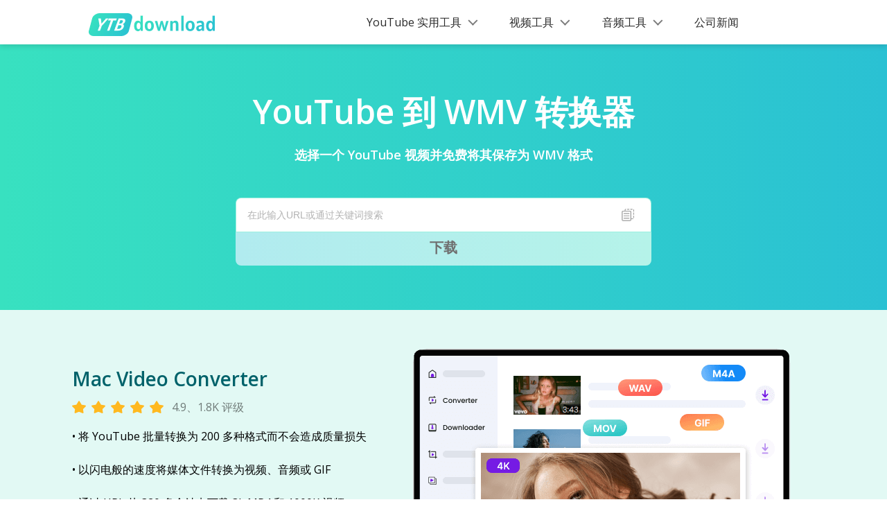

--- FILE ---
content_type: text/html; charset=UTF-8
request_url: https://ytbdownload.com/zh-cn/youtube-to-wmv-converter/
body_size: 7421
content:
<!DOCTYPE html><html lang="zh-CN"><head>
  <title>轻松在线将 YouTube 转换为 WMV</title>
  <meta charset="utf-8">
  <meta name="description" content="这是一个免费的 YouTube 到 WMV 在线转换器，使您能够从 YouTube 获取所有资源并将它们免费转换为 WMV 文件。">
  <meta http-equiv="Content-Type" content="text/html; charset=utf-8">
  <meta name="viewport" content="width=device-width, initial-scale=1, minimum-scale=1, maximum-scale=1">
  <link rel="canonical" href="https://ytbdownload.com/zh-cn/youtube-to-wmv-converter/">
  <link rel="alternate" hreflang="en" href="https://ytbdownload.com/youtube-to-wmv-converter/">
  <link rel="alternate" hreflang="nl" href="https://ytbdownload.com/nl/youtube-to-wmv-converter/">
  <link rel="alternate" hreflang="de" href="https://ytbdownload.com/de/youtube-to-wmv-converter/">
  <link rel="alternate" hreflang="zh-cn" href="https://ytbdownload.com/zh-cn/youtube-to-wmv-converter/">
  <link rel="alternate" hreflang="zh-tw" href="https://ytbdownload.com/zh-tw/youtube-to-wmv-converter/">
  <link rel="alternate" hreflang="fr" href="https://ytbdownload.com/fr/youtube-to-wmv-converter/">
  <link rel="alternate" hreflang="it" href="https://ytbdownload.com/it/youtube-to-wmv-converter/">
  <link rel="alternate" hreflang="ja" href="https://ytbdownload.com/ja/youtube-to-wmv-converter/">
  <link rel="alternate" hreflang="pl" href="https://ytbdownload.com/pl/youtube-to-wmv-converter/">
  <link rel="alternate" hreflang="pt" href="https://ytbdownload.com/pt/youtube-to-wmv-converter/">
  <link rel="alternate" hreflang="es" href="https://ytbdownload.com/es/youtube-to-wmv-converter/">
  <link rel="alternate" hreflang="x-default" href="https://ytbdownload.com/youtube-to-wmv-converter/">
  <link rel="Shortcut Icon" href="https://ytbdownload.com/favicon.ico">
  <link href="https://fonts.googleapis.com/css?family=Open+Sans:400italic,600italic,700italic,400,600,700" rel="stylesheet" type="text/css">
  <meta name="referrer" content="no-referrer">

  <meta property="og:type" content="website">
  <meta property="og:title" content="轻松在线将 YouTube 转换为 WMV">
  <meta property="og:description" content="这是一个免费的 YouTube 到 WMV 在线转换器，使您能够从 YouTube 获取所有资源并将它们免费转换为 WMV 文件。">
  <meta property="og:url" content="https://ytbdownload.com/zh-cn/youtube-to-wmv-converter/">
  <meta property="og:site_name" content="YTBdownload">
  <meta property="og:image" content="https://ytbdownload.com/asset/youtube-to-wmv-converter/img/sns.jpg">

  <meta name="twitter:card" content="summary_large_image">
  <meta name="twitter:title" content="轻松在线将 YouTube 转换为 WMV">
  <meta name="twitter:description" content="这是一个免费的 YouTube 到 WMV 在线转换器，使您能够从 YouTube 获取所有资源并将它们免费转换为 WMV 文件。">
  <meta name="twitter:site" content="@YTBdownload">
  <meta name="twitter:image" content="https://ytbdownload.com/asset/youtube-to-wmv-converter/img/sns.jpg">
  <meta name="twitter:image:alt" content="轻松在线将 YouTube 转换为 WMV">
  <link rel="preload" href="https://ytbdownload.com/asset/common/jquery/js/jquery-3.5.1.min.js?v=lyx20230525" as="script">
  <link rel="preload" href="https://ytbdownload.com/asset/common/plugin/raty/jquery.raty.min.js?v=lyx20230525" as="script">
  <link href="https://ytbdownload.com/asset/common/header/css/index.css?v=lyx20230525" rel="stylesheet">
  <link href="https://ytbdownload.com/asset/common/footer/css/index.css?v=lyx20230525" rel="stylesheet">
  <link href="https://ytbdownload.com/asset/common/search/css/index.css?v=lyx20230525" rel="stylesheet">
  <link href="https://ytbdownload.com/asset/youtube-to-wmv-converter/css/index.css?v=lyx20230525" rel="stylesheet">
  <!-- Global site tag (gtag.js) - Google Analytics -->
  <script async="" src="https://www.googletagmanager.com/gtag/js?id=UA-153499869-1"></script>
  <script>
    window.dataLayer = window.dataLayer || [];

    function gtag() {
      dataLayer.push(arguments);
    }
    gtag('js', new Date());

    gtag('config', 'UA-153499869-1');
  </script>
  <script type="application/ld+json">{"@context":"https:\/\/schema.org","@type":"WebApplication","name":"YouTube to WMV Converter","operatingSystem":"Windows, Mac, Android, iOS","browserRequirements":"Chrome, Firefox, IE, Firefox, Opera, Microsoft Edge, IE, etc.","applicationCategory":"MultimediaApplication","aggregateRating":{"@type":"AggregateRating","ratingValue":"4.8","bestRating":"5","ratingCount":"393"},"offers":{"@type":"Offer","price":"0","priceCurrency":"USD"}}</script>
  <script type="application/ld+json">{"@context":"https:\/\/schema.org","@type":"BreadcrumbList","itemListElement":[{"@type":"ListItem","position":1,"name":"YTB下载","item":"https:\/\/ytbdownload.com\/zh-cn\/home\/"},{"@type":"ListItem","position":2,"name":"YouTube 到 WMV 转换器"}]}</script>
  <script type="application/ld+json">{"@context":"https:\/\/schema.org","@type":"FAQPage","mainEntity":[{"@type":"Question","name":"如何将 YouTube 视频转换为 WMV？","acceptedAnswer":{"@type":"Answer","text":"这是一个非常简单的问题。 您可以使用此 YouTube 到 WMV 转换器工具寻求帮助，它为客户提供了一种将 YouTube 视频下载到 WMV 的直接简便的方法。"}},{"@type":"Question","name":"在哪里可以找到高效的 YouTube 到 WMV 下载器？","acceptedAnswer":{"@type":"Answer","text":"好的，您可以使用此在线 YouTube 到 WMV 下载器快速获得 YouTube 到 .wmv 文件，它拥有将 YouTube 下载到 WMV 文件的速度快。 由于其在线功能，您可以随时随地使用它。"}},{"@type":"Question","name":"为什么 WMV 不能播放？","acceptedAnswer":{"@type":"Answer","text":"与编解码器甚至与您的视频或音频驱动程序不兼容可能是原因。 我们先来了解一下概念：Windows Media Player只能在Windows系统下使用，所以不能在Mac上播放，例如。 您可以尝试使用流行的 VLC 媒体播放器来观看 WMV 视频。"}},{"@type":"Question","name":"是否可以将 YouTube URL 转换为 WMV？","acceptedAnswer":{"@type":"Answer","text":"是的，这可以在我们的 YouTube 到 WMV 转换器中快速完成。 我们支持用户搜索具有有效 URL 的 YouTube 视频。 在工具呈现目标结果后，您可以单击下载按钮将其保存到您的设备。"}}]}</script>
</head>

<body>
  <div class="section-part1">

    <!-- <div class="logo"><a href="/zh-cn/home/"></a></div> -->
<script type='text/javascript' src='https://platform-api.sharethis.com/js/sharethis.js#property=666c04aff75dab0019adea89&product=sop' async='async'></script>
<header class="header" data-tracker-product="AnyUkit">
  <div class="header-wrapper">
    <a class="header-left" href="/zh-cn/home/">
      <img src="https://ytbdownload.com/asset/common/header/img/ytb.png" alt="YTB下载" width="182" height="33" loading="lazy">
    </a>

    <div class="nav">
      <ul class="header-right">
        <li class="list">
          <a href="javascript:;" data-handle="openBox">YouTube 实用工具</a>
          <div class="content">
            <div class="cell">
              <div class="listing">
                <a class="li arr" href="/zh-cn/youtube-image-grabber/">YouTube 图片抓取器</a>
                <a class="li arr" href="/zh-cn/youtube-to-text/">YouTube 到文本</a>
                <a class="arr" href="/zh-cn/youtube-to-mp4-trim/">YouTube 视频修剪器</a>
              </div>
              <div class="side-box">
                <ul>
                  <li><a href="/zh-cn/youtube-to-gif-converter/">YouTube到GIF</a></li>
                  <li><a href="/zh-cn/youtube-thumbnail-downloader/">YouTube 缩略图下载器</a></li>
                  <li><a href="/zh-cn/youtube-profile-picture-downloader/">YouTube 个人资料图片下载器</a></li>
                  <li><a href="/zh-cn/youtube-banner-downloader/">YouTube 横幅下载器</a></li>
                </ul>
              </div>
              <div class="side-box">
                <ul>
                  <li><a href="/zh-cn/youtube-subtitle-downloader/">YouTube 字幕下载器</a></li>
                  <li><a href="/zh-cn/youtube-to-lyrics/">YouTube 歌词</a></li>
                  <li><a href="/zh-cn/youtube-transcript-generator/">YouTube 转录生成器</a></li>
                  <li><a href="/zh-cn/youtube-shorts-transcript-generator/">YouTube Shorts 文字记录生成器</a></li>
                  <li><a href="/zh-cn/youtube-description-extractor/">YouTube 描述提取器</a></li>
                  <li><a href="/zh-cn/youtube-video-summarizer/">YouTube 视频摘要器</a></li>
                </ul>
              </div>
            </div>
          </div>
        </li>
        <li class="list">
          <a href="javascript:;" data-handle="openBox">视频工具</a>
          <div class="content">
            <div class="cell">
              <div class="listing">
                <a class="li arr" href="/zh-cn/video-downloader/">在线视频下载器</a>
                <a class="li arr" href="/zh-cn/youtube-video-downloader-online/">YouTube视频下载器</a>
              </div>
              <div class="side-box">
                <ul>
                  <li><a href="/zh-cn/url-to-mp4/">网址 MP4</a></li>
                  <li><a href="/zh-cn/link-to-video/">链接到视频</a></li>
                  <li><a href="/zh-cn/mp4-downloader/">MP4 下载</a></li>
                </ul>
              </div>
              <div class="side-box">
                <ul>
                  <li><a href="/zh-cn/youtube-to-mp4/">YouTube到 MP4</a></li>
                  <li><a href="/zh-cn/youtube-to-webm-converter/">YouTube到WebM</a></li>
                  <li><a href="/zh-cn/youtube-to-mov-converter/">YouTube转MOV</a></li>
                  <li><a href="/zh-cn/youtube-to-avi-converter/">YouTube转AVI</a></li>
                  <li><a href="/zh-cn/youtube-to-wmv-converter/">YouTube到WMV</a></li>
                  <li><a href="/zh-cn/youtube-to-flv-converter/">YouTube 到 FLV</a></li>
                  <li><a href="/zh-cn/youtube-to-mkv-converter/">YouTube 转 MKV</a></li>
                  <li><a href="/zh-cn/youtube-to-mpeg-converter/">YouTube 转 MPEG</a></li>
                  <li><a href="/zh-cn/youtube-to-3gp-converter/">YouTube 转 3GP</a></li>
                </ul>
              </div>
            </div>
          </div>
        </li>
        <li class="list">
          <a href="javascript:;" data-handle="openBox">音频工具</a>
          <div class="content">
            <div class="cell">
              <div class="listing">
                <a class="li arr" href="/zh-cn/audio-downloader/">在线音频下载器</a>
                <a class="li arr" href="/zh-cn/youtube-music-converter/">YouTube 音乐转换器</a>
              </div>
              <div class="side-box">
                <ul>
                  <li><a href="/zh-cn/url-to-mp3/">网址 MP3</a></li>
                </ul>
              </div>
              <div class="side-box">
                <ul>
                  <li><a href="/zh-cn/youtube-to-mp3-online-free/">YouTube到 MP3</a></li>
                  <li><a href="/zh-cn/youtube-to-wav-converter/">YouTube到WAV</a></li>
                  <li><a href="/zh-cn/youtube-to-m4a-converter/">YouTube到 M4A</a></li>
                  <li><a href="/zh-cn/youtube-to-aac-converter/">YouTube到AAC</a></li>
                  <li><a href="/zh-cn/youtube-to-flac-converter/">YouTube转FLAC</a></li>
                  <li><a href="/zh-cn/youtube-to-ogg-converter/">YouTube到OGG</a></li>
                  <li><a href="/zh-cn/youtube-to-m4r-converter/">YouTube 到 M4R</a></li>
                  <li><a href="/zh-cn/youtube-to-wma/">YouTube 到 WMA</a></li>
                </ul>
              </div>
            </div>
          </div>
        </li>
        <li class="list list2">
          <a href="/zh-cn/blog/">公司新闻</a>
        </li>
      </ul>
    </div>
    <button class="mobile-menu-btn g-hide-text" data-handle="btnMenu"></button>
  </div>
</header>
<script>
  (function(w, d, s, l) {
      var f = d.getElementsByTagName(s)[0],
          j = d.createElement(s),
          dt = Date.now();
          v = '1.0.0';
      j.async = true;
      j.src =
          'https://anys.1010diy.com/tracker-lib/lib.iife.js?v=' + v;
      f.parentNode.insertBefore(j, f);
  })(window, document, 'script');
</script>

    <div class="section-part1-container">
      <h1>YouTube 到 WMV 转换器</h1>
      <p class="h1-desc">选择一个 YouTube 视频并免费将其保存为 WMV 格式</p>
      <div class="online-page" id="onlinePage"></div></div></div>
<div class="main">
    <section class="lj-product-guide lj-product-guide-converter" id="productGuide">
  <div class="guide-converter">
    <div class="product-intro">
      <div class="info">
        <p class="info-title" data-tag="productName">多合一YouTube转换器</p>
        <p class="info-stars">4.9、1.8K 评级</p>
      </div>
      <ul class="info-list">
        <li>• 将 YouTube 批量转换为 200 多种格式而不会造成质量损失</li>
        <li>• 以闪电般的速度将媒体文件转换为视频、音频或 GIF</li>
        <li>• 通过 URL 从 320 多个站点下载 3k MP4 和 1000K 视频</li>
        <li>• 只需点击几下即可修剪和合并您的视频或音频作品 </li>
      </ul>
      <div class="btn-wrap">
        <a href="/zh-cn/video-converter/download-win/?td=feature" class="btn-download" data-handle="lj-productDownload" data-product="converter" data-platform="win">免费下载</a>
        <a href="https://ytbdownload.com/pro-video-converter/?td=ytb_feature" rel="nofollow" data-link="converterLink">了解更多&gt;</a>
      </div>
    </div>
    <div class="product-pic">
      <img src="https://ytbdownload.com/asset/common/components/guide/img/pic.png" width="615" height="393" alt="多合一视频转换器">
    </div>
  </div>
</section>    <section class="section-2">
      <h2>YouTube 到 WMV 转换器的用途是什么？</h2>
      <p class="h2-desc">Windows Media Video，也写成WMV，是微软公司为Windows Media框架开发的一种视频编解码器。 WMV 作为流行的 RealVideo 的替代品而开发，也可用于在线视频流。 除此之外，它还具有 DRM 功能，可以保护内容免受版权侵犯和非法复制。 如果您想将 YouTube 视频保存为 WMV 格式，请使用此在线 YouTube 到 WMV 转换器高效地完成它。</p>
      <ul>
        <li>
          <h3>将 YouTube 视频转换为 WMV</h3>
          <p>有用的 WMV 转换器在这里为您服务，它特别擅长将 YouTube 转换为 WMV。 因此，我们鼓励您毫不犹豫地使用它，然后将您上传的 YouTube 视频重新保存为 WMV。</p>
        </li>
        <li>
          <h3>将 YouTube 喜剧保存为 WMV</h3>
          <p>借助在线 YouTube 到 WMV 下载器，您可以毫不费力地获取 YouTube 资源并将它们下载为 WMV 格式而无需付费。 现在，试试吧，获取一些有趣的 YouTube 喜剧来取乐。</p>
        </li>
        <li>
          <h3>将 YouTube 预告片保存为 WMV 格式</h3>
          <p>我们的产品是帮助您在 YouTube 上获取最新电影预告片的好帮手。 找到您最喜欢的一个并将其 URL 粘贴到此 YouTube 到 WMV 转换器。 然后您就可以离线欣赏那些 WMV 格式的精彩预告片了。</p>
        </li>
      </ul>
    </section>
    <section class="section-3">
      <h2>探索最棒的 YouTube 到 WMV 转换器</h2>
      <ul>
        <li>
          <h3>预览 YouTube 视频</h3>
          <p class="gt-block">我们考虑了用户搜索所需内容的所有可能方式。 在你输入关键词找到你需要的前提下，会展示很多相关的视频。 您可以点击播放图标 <strong>预览结果</strong> 以防止将错误的 YouTube 下载到 WMV 文件。</p>
        </li>
        <li>
          <h3>免费下载 YouTube WMV</h3>
          <p class="gt-block">确认视频是您要查找的视频后，单击下载按钮将 YouTube 视频以 WMV 格式下载到本地设备上。 不会弹出无关窗口提醒您支付下载费用。 我们的 YouTube 到 WMV 转换器是 <strong>完全免费</strong>.</p>
        </li>
        <li>
          <h3>在线将 YT 转换为 WMV</h3>
          <p class="gt-block">在线课程现在很受欢迎，因为它们 <strong>方便</strong>. 您不需要首先浪费时间安装软件，而是在浏览器上打开此在线 YT 到 WMV 转换器。 然后您就有机会将 YouTube 视频转换为 WMV。</p>
        </li>
      </ul>
    </section>
    <section class="section-1">
      <div class="section-container">
        <h2>如何在线将 YouTube 转换为 WMV？</h2>
        <ul class="section-1-content">
          <li>
            <div class="step">
              <div class="step-order step-order1"></div>
              <h3>
                <span class="order">步骤1：</span>
                <span class="min-title">粘贴 YouTube 链接</span>
              </h3>
              <p class="min-desc">找到您喜欢的 YouTube 视频并将其链接粘贴到在线 YouTube 到 WMV 转换器。</p>
            </div>
          </li>
          <li>
            <div class="step">
              <div class="step-order step-order2"></div>
              <h3>
                <span class="order">步骤2：</span>
                <span class="min-title">下载 YouTube WMV</span>
              </h3>
              <p class="min-desc">单击下载按钮，然后开始下载。 您可以在 1 分钟后将 YouTube 下载为 WMV 文件。</p>
            </div>
          </li>
        </ul>
      </div>
    </section>
    <div class="ct-site-inner">
    <div class="container">
        <h2>将 YouTube 转换为任何格式</h2>
        <div>
            <div>
                <p>视频工具</p>
                <ul>
                    <li><a href="/zh-cn/youtube-to-webm-converter/">YouTube to WebM</a></li>
                    <li><a href="/zh-cn/youtube-to-mov-converter/">YouTube to MOV</a></li>
                    <li><a href="/zh-cn/youtube-to-avi-converter/">YouTube to AVI</a></li>
                    <li><a href="/zh-cn/youtube-to-wmv-converter/">YouTube to WMV</a></li>
                    <li><a href="/zh-cn/youtube-to-flv-converter/">YouTube to FLV</a></li>
                    <li><a href="/zh-cn/youtube-to-mkv-converter/">YouTube to MKV</a></li>
                    <li><a href="/zh-cn/youtube-to-mpeg-converter/">YouTube to MPEG</a></li>
                    <li><a href="/zh-cn/youtube-to-3gp-converter/">YouTube to 3GP</a></li>
                    <li><a href="/zh-cn/youtube-to-mp4/">YouTube to MP4</a></li>
                </ul>
            </div>
            <span class="line"></span>
            <div>
                <p>音频工具</p>
                <ul>
                    <li><a href="/zh-cn/youtube-to-wav-converter/">YouTube to WAV</a></li>
                    <li><a href="/zh-cn/youtube-to-m4a-converter/">YouTube to M4A</a></li>
                    <li><a href="/zh-cn/youtube-to-aac-converter/">YouTube to AAC</a></li>
                    <li><a href="/zh-cn/youtube-to-flac-converter/">YouTube to FLAC</a></li>
                    <li><a href="/zh-cn/youtube-to-ogg-converter/">YouTube to OGG</a></li>
                    <li><a href="/zh-cn/youtube-to-m4r-converter/">YouTube to M4R</a></li>
                    <li><a href="/zh-cn/youtube-to-mp3/">YouTube to MP3</a></li>
                </ul>
            </div>
        </div>
    </div>
</div>    <section class="g-width section-faq">
      <h2 class="g-title">常见问题</h2>
      <div class="list">
        <ul>
          <li>
            <h3>1. 如何将 YouTube 视频转换为 WMV？</h3>
            <p>
              这是一个非常简单的问题。 您可以使用此 YouTube 到 WMV 转换器工具寻求帮助，它为客户提供了一种将 YouTube 视频下载到 WMV 的直接简便的方法。
            </p>
          </li>
          <li>
            <h3>2. 在哪里可以找到高效的 YouTube 到 WMV 下载器？</h3>
            <p>
              好的，您可以使用此在线 YouTube 到 WMV 下载器快速获得 YouTube 到 .wmv 文件，它拥有将 YouTube 下载到 WMV 文件的速度快。 由于其在线功能，您可以随时随地使用它。
            </p>
          </li>
          <li>
            <h3>3.为什么WMV播放不了？</h3>
            <p>与编解码器甚至与您的视频或音频驱动程序不兼容可能是原因。 我们先来了解一下概念：Windows Media Player只能在Windows系统下使用，所以不能在Mac上播放，例如。 您可以尝试使用流行的 VLC 媒体播放器来观看 WMV 视频。</p>
          </li>
          <li>
            <h3>4. 是否可以将 YouTube URL 转换为 WMV？</h3>
            <p>是的，这可以在我们的 YouTube 到 WMV 转换器中快速完成。 我们支持用户搜索具有有效 URL 的 YouTube 视频。 在工具呈现目标结果后，您可以单击下载按钮将其保存到您的设备。</p>
          </li>
        </ul>
      </div>
    </section>
    <section class="g-width starRating">
      <h2>立即评价我们！</h2>
      <p class="h2-desc">如果您喜欢我们的 YouTube 到 WMV 转换器，请给我们 5 星。</p>

      <div class="star">
        <div class="star-btn" data-handle="starBtn"></div>
        <div class="star-list">
          <div id="star-list"></div>
        </div>

        <div class="star-desc">
          <span><span class="star-score"></span> 5 星</span><br>
          <span><span class="star-count"></span> 评论</span>
        </div>
      </div>
    </section>

    <p class="date">上次更新时间：2026-01-03</p>
  </div>

  <div class="crumb"><a class="crumb-logo" href="/zh-cn/home/">YTB下载</a>
  &nbsp;&gt;&nbsp;<span class="spill">YouTube 到 WMV 转换器</span></div>
<footer id="footer" class="footer"><a class="footer-banner" data-tag="footerBanner" target="_blank" href="https://anyukit.com/promotion/new-year-sale/?td=banner"><span></span></a>
  <div class="footer-top">
    <div class="top-left">
      <ul>
        <li class="footer-home">
          <a href="/zh-cn/home/"></a>
        </li>
        <li class="translate-select">
          <img src="https://ytbdownload.com/asset/common/footer/img/earth.svg" alt="language" loading="lazy" width="16" height="16">
          <a class="btn" data-handle="language-bar" href="javascript:;">中文（简体）</a>
          <ul data-el="language-bar" class="language-bar">
            <li data-lang="en">英文</li>
            <li data-lang="zh-cn">中文（简体）</li>
            <li data-lang="zh-tw">中文（繁体）</li>
            <li data-lang="nl">荷兰</li>
            <li data-lang="fr">Français</li>
            <li data-lang="de">德语</li>
            <li data-lang="it">意大利语</li>
            <li data-lang="ja">日语</li>
            <li data-lang="pl">波兰语</li>
            <li data-lang="pt">葡萄牙语</li>
            <li data-lang="es">西班牙语</li>
          </ul>
        </li>
      </ul>
    </div>
    <div class="top-right">
      <div class="content">
        <div class="first" data-cur="false" data-handle="openList">YouTube 图片抓取器</div>
        <ul>
          <li><a href="/zh-cn/youtube-to-gif-converter/">YouTube到GIF</a></li>
          <li><a href="/zh-cn/youtube-thumbnail-downloader/">YouTube 缩略图下载器</a></li>
          <li><a href="/zh-cn/youtube-profile-picture-downloader/">YouTube 个人资料图片下载器</a></li>
        </ul>
      </div>
      <div class="content">
        <div class="first" data-cur="false" data-handle="openList">YouTube 到文本</div>
        <ul>
          <li><a href="/zh-cn/youtube-subtitle-downloader/">YouTube 字幕下载器</a></li>
          <li><a href="/zh-cn/youtube-to-lyrics/">YouTube 歌词</a></li>
          <li><a href="/zh-cn/youtube-transcript-generator/">YouTube 转录生成器</a></li>
        </ul>
      </div>
      <div class="content">
        <div class="first" data-cur="false" data-handle="openList">More YouTube Solutions</div>
        <ul>
          <li><a href="/zh-cn/youtube-to-mp3-online-free/">YouTube到 MP3</a></li>
          <li><a href="/zh-cn/youtube-to-mp4/">YouTube到 MP4</a></li>
          <li><a href="/zh-cn/youtube-video-downloader-online/">YouTube视频下载器</a></li>
        </ul>
      </div>
      <div class="content">
        <div class="title">订阅消息</div>
        <p class="sub">订阅产品更新、优惠、提示等。</p>
        <div class="rss">
          <input class="email" type="text" placeholder="邮箱地址" data-handle="rssEmail">
          <span class="close" data-handle="rssBtnClose"></span>
          <span class="btn" data-handle="rssBtn">提交</span>
        </div>
        <p class="email-tips" data-handle="rssEmailTips"></p>
      </div>
    </div>
  </div>
  <div class="translate-select mb-language">
    <img src="https://ytbdownload.com/asset/common/footer/img/earth.svg" alt="language" loading="lazy" width="16" height="16">
    <a class="btn" data-handle="language-bar" href="javascript:;">中文（简体）</a>
    <ul data-el="language-bar" class="language-bar">
      <li data-lang="en">英文</li>
      <li data-lang="zh-cn">中文（简体）</li>
      <li data-lang="zh-tw">中文（繁体）</li>
      <li data-lang="nl">荷兰</li>
      <li data-lang="fr">Français</li>
      <li data-lang="de">德语</li>
      <li data-lang="it">意大利语</li>
      <li data-lang="ja">日语</li>
      <li data-lang="pl">波兰语</li>
      <li data-lang="pt">葡萄牙语</li>
      <li data-lang="es">西班牙语</li>
    </ul>
  </div>
  <ul class="footer-list">
    <li class="safe-copy">© <span class="footer-year">2025</span> YTBdownload.com</li>
    <li>
      <a href="/zh-cn/about/">关于我们</a>
    </li>
    <li>
      <a href="/zh-cn/contact/">联系我们</a>
    </li>
    <li>
      <a href="/zh-cn/terms/">服务条款</a>
    </li>
    <li>
      <a href="/zh-cn/privacy-policy/">隐私政策</a>
    </li>
  </ul>
  <div class="safe">
    <a class="norton" href="https://safeweb.norton.com/report/show?url=ytbdownload.com" target="_blank" rel="nofollow">
      <img loading="lazy" src="https://ytbdownload.com/asset/common/footer/img/norton.png" alt="诺顿安全" width="80" height="31">
    </a>
    <a class="mcafee" href="https://www.siteadvisor.com/sitereport.html?url=ytbdownload.com" target="_blank" rel="nofollow">
      <img loading="lazy" src="https://ytbdownload.com/asset/common/footer/img/mcafee.png" alt="迈克菲安全" width="82" height="29">
    </a>
  </div>
</footer>
  <div class="lj-dialog">
  <div class="wrap">
    <p class="title">我们只支持 MP3/MP4/M4A 在线</p>
    <p class="gt-block desc">将 YouTube 保存到 <span>WAV、MOV、FLAC、WebM、OGG、AVI</span>, 以及更多格式，请安装专业视频转换器 - BeeConverter。</p>
    <div class="product-intro">
      <div class="info">
        <p class="info-title" data-tag="productName">蜜蜂转换器</p>
        <p class="info-stars">4.9、1.8K 评级</p>
      </div>
      <ul class="info-list">
        <li>• 将 YouTube 转换为 WAV、MOV 和 200 多种格式</li>
        <li>• 从 1000 多个网站下载在线视频/音乐</li>
        <li>• 修剪、裁剪和合并您的视频作品</li>
      </ul>
      <div class="btn-wrap">
        <a href="/zh-cn/video-converter/download-win/" class="btn-download" data-handle="lj-productDownload1" data-product="beeconverter" data-platform="win">免费下载</a>
        <a href="https://ytbdownload.com/pro-video-converter/?td=ytb_search" rel="nofollow" data-link="converterLink">了解更多&gt;</a>
      </div>
    </div>
    <p class="bottom">或者关闭窗口，继续将 YouTube 下载为 MP3、MP4、M4A。</p>
    <div class="btn-close" data-handle="dialog-close"></div>
  </div>
</div>  <script>
    var pageName = "youtubeDownloader";
  </script>
  <script src="https://ytbdownload.com/asset/common/jquery/js/jquery-3.5.1.min.js?v=lyx20230525"></script>
  <script src="https://ytbdownload.com/asset/common/plugin/raty/jquery.raty.min.js?v=lyx20230525"></script>
  <script type="text/javascript" src="https://ytbdownload.com/asset/common/search/js/index.js?v=lyx20230525"></script>
  <script type="text/javascript" src="https://ytbdownload.com/asset/common/header/js/index.js?v=lyx20230525"></script>
  <script type="text/javascript" src="https://ytbdownload.com/asset/common/footer/js/index.js?v=lyx20230525"></script>
  <script type="text/javascript" src="https://ytbdownload.com/asset/youtube-to-wmv-converter/js/index.js?v=lyx20230525"></script>
  <!-- Go to www.addthis.com/dashboard to customize your tools -->
  


<script defer src="https://static.cloudflareinsights.com/beacon.min.js/vcd15cbe7772f49c399c6a5babf22c1241717689176015" integrity="sha512-ZpsOmlRQV6y907TI0dKBHq9Md29nnaEIPlkf84rnaERnq6zvWvPUqr2ft8M1aS28oN72PdrCzSjY4U6VaAw1EQ==" data-cf-beacon='{"version":"2024.11.0","token":"cd9d30d5e2f3430e9b5e390b0f661f2d","r":1,"server_timing":{"name":{"cfCacheStatus":true,"cfEdge":true,"cfExtPri":true,"cfL4":true,"cfOrigin":true,"cfSpeedBrain":true},"location_startswith":null}}' crossorigin="anonymous"></script>
</body></html>


--- FILE ---
content_type: text/css
request_url: https://ytbdownload.com/asset/common/search/css/index.css?v=lyx20230525
body_size: 25378
content:
@font-face{font-family:Alatsi;font-style:normal;font-weight:400;font-display:swap;src:local("Alatsi Regular"),local("Alatsi-Regular"),url(/asset/common/font/css/font/Alatsi1-ba0202cd.woff2) format("woff2");unicode-range:u+0102-0103,u+0110-0111,u+1ea0-1ef9,u+20ab}@font-face{font-family:Alatsi;font-style:normal;font-weight:400;font-display:swap;src:local("Alatsi Regular"),local("Alatsi-Regular"),url(/asset/common/font/css/font/Alatsi2-5cf03212.woff2) format("woff2");unicode-range:u+0100-024f,u+0259,u+1e??,u+2020,u+20a0-20ab,u+20ad-20cf,u+2113,u+2c60-2c7f,u+a720-a7ff}@font-face{font-family:Alatsi;font-style:normal;font-weight:400;font-display:swap;src:local("Alatsi Regular"),local("Alatsi-Regular"),url(/asset/common/font/css/font/Alatsi3-91370618.woff2) format("woff2");unicode-range:u+00??,u+0131,u+0152-0153,u+02bb-02bc,u+02c6,u+02da,u+02dc,u+2000-206f,u+2074,u+20ac,u+2122,u+2191,u+2193,u+2212,u+2215,u+feff,u+fffd}@font-face{font-family:OpenSans-Light;src:url(/asset/common/font/css/font/OpenSans-Light-eb39022c.woff2) format("woff2"),url(/asset/common/font/css/font/OpenSans-Light-e90a84a3.woff) format("woff");font-style:normal;font-weight:400}@font-face{font-family:OpenSans;src:url(/asset/common/font/css/font/OpenSans-d21f32dd.woff2) format("woff2"),url(/asset/common/font/css/font/OpenSans-b7265450.woff) format("woff");font-style:normal;font-weight:400}@font-face{font-family:OpenSans;src:url(/asset/common/font/css/font/OpenSans-italic-6e8bac81.woff2) format("woff2"),url(/asset/common/font/css/font/OpenSans-italic-fd91057c.woff) format("woff");font-style:italic;font-weight:400}@font-face{font-family:OpenSans;src:url(/asset/common/font/css/font/OpenSans-bolditalic-b06d5b98.woff2) format("woff2"),url(/asset/common/font/css/font/OpenSans-bolditalic-39cfa5b7.woff) format("woff");font-style:italic;font-weight:700}@font-face{font-family:OpenSans;src:url(/asset/common/font/css/font/OpenSans-bold-604881f0.woff2) format("woff2"),url(/asset/common/font/css/font/OpenSans-bold-3dc2e2db.woff) format("woff");font-style:normal;font-weight:700}.goToPopup{cursor:pointer;text-decoration:underline}.goToPopup:hover{text-decoration:none}*{box-sizing:border-box;margin:0;padding:0}ul{list-style:none}.online-page{font-family:OpenSans;max-width:600px;margin:0 auto;padding-bottom:40px}.online-page *{box-sizing:border-box}.online-page [data-show=false]{display:none}.online-page .product-guide-download{position:relative;display:inline-block;margin-top:16px;padding:16px 24px 16px 48px;border-radius:32px;line-height:16px;background:#68c9e5 linear-gradient(90deg,#68c9e5,#139cd0);font-size:16px;color:#fff;cursor:pointer}.online-page .product-guide-download:before{content:"";position:absolute;top:11px;left:16px;width:24px;height:24px;background:no-repeat 50%;background-size:contain}.online-page .product-guide-download:hover{opacity:.8}.online-page .product-guide-download[data-platform=win]:before{background-image:url([data-uri])}.online-page .product-guide-download[data-platform=mac]:before{background-image:url([data-uri])}.online-page .product-guide-download[data-platform=android]:before{background-image:url([data-uri])}.online-page .product-guide-download[data-product=anyvid]{background:#3baa42 linear-gradient(90deg,#3baa42,#079811)}.online-page .product-guide-download[data-product=anyvid][data-platform=win]:before{background-image:url([data-uri])}.online-page .product-guide-download[data-product=anyvid][data-platform=mac]:before{background-image:url([data-uri])}.online-page .product-guide-download[data-product=anyvid][data-platform=android]:before{background-image:url([data-uri])}.online-page .product-guide-download[data-product=anyukit],.online-page .product-guide-download[data-product=innowkit]{background:#8998e8 linear-gradient(90deg,#8998e8,#a093eb)}.online-page .product-guide-download[data-product=anyukit][data-platform=win]:before,.online-page .product-guide-download[data-product=innowkit][data-platform=win]:before{background-image:url([data-uri])}.online-page .product-guide-download[data-product=anyukit][data-platform=mac]:before,.online-page .product-guide-download[data-product=innowkit][data-platform=mac]:before{background-image:url([data-uri])}.online-page .product-guide-download[data-product=anyukit][data-platform=android]:before,.online-page .product-guide-download[data-product=innowkit][data-platform=android]:before{background-image:url(/asset/common/search/css/image/download-android2-6c2980aa.png)}.online-page .product-guide-download[data-product=anyukit][data-platform=ios]:before,.online-page .product-guide-download[data-product=innowkit][data-platform=ios]:before{background-image:url(/asset/common/search/css/image/download-ios2-f8a12d7b.svg)}.online-page .product-guide-download-white{color:#8998e8;background:#fff}.online-page .product-guide-download-white[data-product=anyvid]{color:#3baa42;background:#fff}.online-page .product-guide-download-white[data-product=anyukit],.online-page .product-guide-download-white[data-product=innowkit]{color:#8998e8;background:#fff}.online-page .product-guide-download-white:before{width:20px;height:25px}.online-page .product-guide-download-white[data-platform=win]:before{background-image:url([data-uri])}.online-page .product-guide-download-white[data-platform=mac]:before{background-image:url([data-uri])}.online-page .product-guide-download-white[data-platform=android]:before{background-image:url(/asset/common/search/css/image/download-android2-6c2980aa.png)}.online-page .search-input{position:relative;margin:24px 0;font-size:14px;color:#6f6f6f;z-index:4}.online-page .search-input .search-btn{height:48px;border-radius:0 0 8px 8px;line-height:44px;font-size:20px;font-weight:600;text-align:center;cursor:pointer;background:#b1ebef linear-gradient(90deg,#b1ebef,#b3efec 50%,#b5f3e9)}.online-page .search-input .search-btn:hover{opacity:.5}.online-page .search-input .input{width:100%;height:48px;padding:0 16px;font-size:14px;border-radius:8px 8px 0 0;outline:none;appearance:button;-moz-appearance:button;-webkit-appearance:button;border:0}.online-page .search-input-close{display:none;position:absolute;top:13px;right:16px;width:28px;height:20px;padding-left:8px;background:#fff url([data-uri]) no-repeat 8px;background-size:20px;cursor:pointer}.online-page .search-fixed-input{display:none;position:fixed;top:0;right:0;left:0;height:64px;background-color:#fff;box-shadow:0 5px 10px rgba(0,0,0,.1);z-index:10}.online-page .search-fixed-input .input{height:42px;padding-right:0;border-radius:8px}.online-page .search-fixed-input .search-btn{top:0;right:0;height:44px;padding:0 8px;border-radius:0 8px 8px 0;font-size:16px;line-height:44px;cursor:pointer}.online-page .search-fixed-input .search-btn:hover{opacity:.5}.online-page .search-fixed-input .search-input-close{top:13px;right:135px;width:36px}.online-page .search-fixed-container{position:relative;max-width:560px;margin:0 auto}.online-page .search-fixed-container .search-input{display:flex;margin:10px 0}.online-page .search-fixed-container .search-input .paste-search-box{flex:1;border-radius:8px 0 0 8px}.online-page .search-fixed-container .product-name{position:absolute;top:6px;left:-196px;display:inline-block;width:176px;height:32px;margin-right:16px;background:url(/asset/common/search/css/image/ytb-fixed-1b4f97a9.png) no-repeat 50%;background-size:contain;text-decoration:none}.online-page .search-fixed-container .product-download{position:absolute;top:0;right:-232px;margin-left:16px;font-size:12px;line-height:44px;cursor:pointer}.online-page .search-fixed-container .product-download .desc{padding-left:24px;color:#38e1c0;text-decoration:none;background:no-repeat 4px;background-size:auto 12px;background-image:url([data-uri])}.online-page .search-fixed-container .product-download .desc:hover{opacity:.8}.online-page .search-options{position:absolute;right:60px;bottom:6px;background-color:#fff}.online-page .search-options .option{position:relative;margin-left:8px;padding:6px 24px 6px 16px;border-left:1px solid rgba(79,79,79,.5);cursor:pointer}.online-page .search-options .option:after{content:"";position:absolute;top:9px;right:0;width:8px;height:12px;opacity:.6;background:url([data-uri]) no-repeat 50%;background-size:8px}.online-page .search-options .option[data-active=true]:after{transform:rotate(180deg)}.online-page .search-options .tip{display:none;position:absolute;top:36px;right:0;padding:8px 0 16px;border-radius:5px;box-shadow:0 0 15px rgba(0,0,0,.2);background-color:#fff}.online-page .search-options .tip li{padding:0 16px}.online-page .search-options .tip li[data-active=true]{color:#38e1c0}.online-page .search-options .tip li:hover{color:#38e1c0;cursor:pointer;text-decoration:underline}.online-page .search-download{font-size:14px;text-align:center}.online-page .search-download>span{display:inline-block;padding-left:24px;color:#38e1c0;background:no-repeat 4px;background-size:12px;cursor:pointer}.online-page .search-download>span:hover{text-decoration:underline}.online-page .search-desc{margin-top:24px;text-align:center}.online-page .search-desc .playlist-number{font-size:12px}.online-page .search-desc .search-kw-text{color:#fff}.online-page .search-desc .download-text{margin-top:12px;padding:6px;border-radius:5px;font-size:14px;background:hsla(0,0%,100%,.5);opacity:.7}.online-page .search-desc .download-text>span{text-decoration:underline;cursor:pointer}.online-page .search-desc .download-text>span:hover{color:#1c5469}.online-page .search-result{display:none;position:relative;min-height:340px;margin-top:24px}.online-page .search-result-content .loading{position:absolute;top:0;right:0;bottom:0;left:0}.online-page .search-result-content .loading,.online-page .search-result-content .loading-icon,.online-page .search-result .loading-icon{background:url(/asset/common/search/css/image/ui-cover-loading-anymusic-62c286eb.svg) no-repeat 50%}.online-page .search-result-loading{display:none;flex-direction:column;justify-content:center;min-height:340px;text-align:center;color:#fff}.online-page .search-result-loading[data-active=true]{display:flex}.online-page .search-result-loading[data-active=false]{display:none}.online-page .search-result-loading .loading-icon{height:40px;background-size:48px}.online-page .search-result-loading .loading-title{margin-top:16px;font-size:16px;font-weight:600}.online-page .search-result-loading .loading-desc{margin-top:14px;font-size:14px}.online-page .search-result-loading .loading-desc>a{color:#fff;text-decoration:none;cursor:pointer}.online-page .search-result-loading .loading-desc>a:hover{opacity:.8}.online-page .search-result-list{margin-top:16px}.online-page .search-result-list>li{position:relative;margin-bottom:12px;padding:0}.online-page .search-result-list>li[data-num="9"]{position:relative;padding:0 0 54px}.online-page .search-result-list .info{display:flex;border-radius:5px;background-color:#fff}.online-page .search-result-list .info .left{position:relative;width:176px;min-height:135px;margin-right:24px;border-radius:5px 0 0 5px;background:#000 no-repeat 50%;background-size:auto 100%}.online-page .search-result-list .info .left .thumbBtn{position:absolute;left:0;right:0;top:0;bottom:0;width:40px;height:40px;margin:auto;opacity:.8;background:url(/asset/common/search/css/image/play-button-ee3f25f5.png) no-repeat 50%;background-size:contain;cursor:pointer}.online-page .search-result-list .info .left .thumbBtn:hover{opacity:1}.online-page .search-result-list .info .left .thumbBtn[data-active=true]{background-image:url([data-uri])}.online-page .search-result-list .info .left .time{position:absolute;bottom:0;right:0;padding:2px 4px;border-radius:5px;font-size:12px;color:#fff;background-color:rgba(0,0,0,.6)}.online-page .search-result-list .info .right{flex:1;width:0;padding:6px 0 10px}.online-page .search-result-list .info .right .order{font-size:14px;color:#959595}.online-page .search-result-list .info .right .title{position:relative}.online-page .search-result-list .info .right .title a{overflow:hidden;text-overflow:ellipsis;display:-webkit-box;-webkit-line-clamp:2;-webkit-box-orient:vertical;width:100%;min-height:48px;padding-right:20px;font-size:16px;line-height:24px;text-decoration:none;color:#333}.online-page .search-result-list .info .right .title .desc-more{display:none;position:absolute;top:-2px;right:0;width:24px;height:24px;background:url([data-uri]) no-repeat 50%;background-size:10px;cursor:pointer;opacity:.6}.online-page .search-result-list .info .right .title .desc-more:hover{opacity:1}.online-page .search-result-list .info .right .title .desc-more[data-active=true]{background-image:url([data-uri])}.online-page .search-result-list .info .right .min-info{margin-top:4px;font-size:12px;color:rgba(0,0,0,.5)}.online-page .search-result-list .info .right .download-btn{margin-top:12px;font-size:14px}.online-page .search-result-list .info .right .download-btn .btn1{position:relative;display:inline-block;padding:4px 24px 4px 12px;border-radius:24px;border:1px solid #e8eeff;color:#1e5dff;background-color:#e8eeff;cursor:pointer}.online-page .search-result-list .info .right .download-btn .btn1:after{content:"";position:absolute;top:9px;right:8px;width:12px;height:11px;background:url([data-uri]) no-repeat 50%;background-size:11px}.online-page .search-result-list .info .right .download-btn .btn1:hover{border:1px solid #1e5dff;color:#1e5dff;background-color:#fff;transition:.3s}.online-page .search-result-list .info .right .download-btn .btn1[data-active=true]:after{transform:rotate(180deg)}.online-page .search-result-list .desc{display:none;margin-top:4px;padding:12px 16px;border:1px solid rgba(0,0,0,.05);border-radius:5px;color:#4f4f4f;font-size:12px;background-color:#fff;word-break:break-all}.online-page .search-result-list .loading{background-size:40px}.online-page .search-result-list .play{position:relative;min-height:100px;margin-top:4px;background-color:#000}.online-page .search-result-list .play-iframe{position:relative;height:315px}.online-page .search-result-list .play-iframe[data-type=audio]{height:100px}.online-page .search-result-list .play-iframe iframe{width:100%;height:100%}.online-page .search-result-list .download-container{position:relative;margin-top:4px;border-radius:5px}.online-page .search-result-list .download-error{padding:16px;border:1px solid rgba(0,0,0,.05);border-radius:5px;background-color:#fff;font-size:14px;text-align:center}.online-page .search-result-list .download-error .error-icon{height:72px;background:url(/asset/common/search/css/image/no-result-url-df1a0af4.png) no-repeat 50%;background-size:72px}.online-page .search-result-list .download-error .text1,.online-page .search-result-list .download-error .text2,.online-page .search-result-list .download-error .text3{margin-top:8px}.online-page .search-result-list .download-error .text2{color:rgba(0,0,0,.5)}.online-page .search-result-list .download-error .text3>a{color:#38e1c0;text-decoration:none;cursor:pointer}.online-page .search-result-list .download-error .text3>a:hover{opacity:.8}.online-page .search-result-list .download-error .product-guide-download{margin-top:16px}.online-page .search-result-list .download-loading{display:flex;flex-direction:column;justify-content:center;padding:16px;border:1px solid rgba(0,0,0,.05);border-radius:5px;text-align:center;background-color:#fff}.online-page .search-result-list .download-loading .loading-icon{background:url(/asset/common/search/css/image/detail-loading-d7017a89.svg) no-repeat 50%;height:40px;background-size:40px}.online-page .search-result-list .download-loading .text,.online-page .search-result-list .download-loading .text2,.online-page .search-result-list .download-loading .text3{margin-top:8px;font-size:14px}.online-page .search-result-list .download-loading .text2{color:rgba(0,0,0,.5)}.online-page .search-result-list .download-loading .text3>a{color:#38e1c0;text-decoration:none;cursor:pointer}.online-page .search-result-list .download-loading .text3>a:hover{opacity:.8}.online-page .search-result-list .download-choose-format{position:relative;padding:12px 16px;font-size:12px;background-color:#000}.online-page .search-result-list .download-choose-format a{color:#38e1c0;text-decoration:underline;cursor:pointer}.online-page .search-result-list .download-choose-format .format-close{position:absolute;top:8px;right:4px;width:24px;height:24px;background:url([data-uri]) no-repeat 50%;background-size:18px;cursor:pointer}.online-page .search-result-list .download-choose-guide{display:flex;padding:16px;background:#68c9e5 linear-gradient(90deg,#68c9e5,#139cd0)}.online-page .search-result-list .download-choose-guide[data-product=anyvid]{background:#3baa42 linear-gradient(90deg,#3baa42,#079811)}.online-page .search-result-list .download-choose-guide[data-product=anyukit],.online-page .search-result-list .download-choose-guide[data-product=innowkit]{background:#8998e8 linear-gradient(90deg,#8998e8,#a093eb)}.online-page .search-result-list .download-choose-guide .guide-left{flex:1;color:#fff}.online-page .search-result-list .download-choose-guide .guide-title{font-size:16px;font-weight:600}.online-page .search-result-list .download-choose-guide .guide-desc{margin-top:8px;font-size:14px;line-height:22px}.online-page .search-result-list .download-choose-guide .guide-desc>span{color:#38e1c0}.online-page .search-result-list .download-choose-guide .guide-right{display:flex;flex-direction:column;justify-content:center;margin-left:24px}.online-page .search-result-list .download-detail{display:flex;flex-direction:column;padding:16px 32px 32px;border:1px solid rgba(0,0,0,.05);border-radius:5px;background-color:#fff}.online-page .search-result-list .download-detail .to-convert{margin-top:16px;text-align:center}.online-page .search-result-list .download-detail .to-convert a{display:inline-block;height:34px;line-height:34px;padding:0 20px;border-radius:16px 16px 16px 16px;opacity:1;border:1px solid #ececec;font-size:14px;color:#9c9c9c}.online-page .search-result-list .download-detail-title{position:relative;padding-left:24px;font-size:16px;color:rgba(0,0,0,.8);background:no-repeat 0;background-size:16px}.online-page .search-result-list .download-detail-title[data-type=audio]{background-image:url([data-uri])}.online-page .search-result-list .download-detail-title[data-type=video]{background-image:url([data-uri])}.online-page .search-result-list .download-detail-item .download-detail-share .product-guide-download{margin-top:14px}.online-page .search-result-list .download-detail-item .item-download{display:flex;margin-top:16px}.online-page .search-result-list .download-detail-item .quality{width:24%;font-size:16px}.online-page .search-result-list .download-detail-item .quality>span{position:relative}.online-page .search-result-list .download-detail-item .quality>span[data-hd=true]:after,.online-page .search-result-list .download-detail-item .quality>span[data-hq=true]:after{position:absolute;right:-32px;padding:3px 4px;border:1px solid #1e5dff;transform:scale(.8);border-radius:5px;font-size:14px;font-weight:700;line-height:1;color:#1e5dff}.online-page .search-result-list .download-detail-item .quality>span[data-hd=true]:after{content:"HD"}.online-page .search-result-list .download-detail-item .quality>span[data-hq=true]:after{content:"HQ"}.online-page .search-result-list .download-detail-item .format,.online-page .search-result-list .download-detail-item .size{width:20%;font-size:14px;color:rgba(0,0,0,.5)}.online-page .search-result-list .download-detail-item .download-btn{width:36%;font-size:14px;text-align:right;cursor:pointer}.online-page .search-result-list .download-detail-item .download-btn a{color:#000;text-decoration:none}.online-page .search-result-list .download-detail-item .download-btn a:hover{color:#1e5dff}.online-page .search-result-list .download-detail-item .download-btn a[data-quality=custom],.online-page .search-result-list .download-detail-item .download-btn a[data-quality=false]{position:relative;display:inline-block;padding:4px 24px 4px 12px;border:1px solid #e8eeff;border-radius:24px;color:#1e5dff;background-color:#e8eeff}.online-page .search-result-list .download-detail-item .download-btn a[data-quality=custom]:hover,.online-page .search-result-list .download-detail-item .download-btn a[data-quality=false]:hover{border:1px solid #1e5dff;background-color:#fff;transition:.3s}.online-page .search-result-list .download-detail-item .download-btn a[data-quality=custom]:after,.online-page .search-result-list .download-detail-item .download-btn a[data-quality=false]:after{content:"";position:absolute;top:7px;right:8px;width:12px;height:11px;background:url([data-uri]) no-repeat 50%;background-size:11px}.online-page .search-result-list .download-detail-item .download-btn a.downloading{pointer-events:none}.online-page .search-result-list .download-detail-item .download-btn a.downloading:after{width:14px;height:14px;background:url(/asset/common/search/css/image/downloading-d7017a89.svg) no-repeat 50%/contain}.online-page .search-result-list .download-detail-item .download-btn a.downloaded{pointer-events:none}.online-page .search-result-list .download-detail-item .download-btn a.downloaded:after{background:url([data-uri]) no-repeat 50%/contain}.online-page .search-result-list .download-detail-item .download-btn a[data-quality=true]{line-height:26px}.online-page .search-result-list .download-detail-item[data-pro=false] .format,.online-page .search-result-list .download-detail-item[data-pro=false] .quality,.online-page .search-result-list .download-detail-item[data-pro=false] .size,.online-page .search-result-list .download-detail-item[data-pro=true] .format,.online-page .search-result-list .download-detail-item[data-pro=true] .quality,.online-page .search-result-list .download-detail-item[data-pro=true] .size{line-height:29px}.online-page .search-result-list .download-detail-audio{order:2;margin-top:24px}.online-page .search-result-list .download-detail-audio.order{order:2}.online-page .search-result-list .download-detail-video,.online-page .search-result-list .download-detail-video[data-video=true]{margin-top:0}.online-page .search-result-list .download-detail-share{display:none;margin-top:16px;padding:12px 32px;border-radius:5px;font-size:14px;text-align:center;background-color:#d2dfff}.online-page .search-result-list .download-detail-share .share-desc{margin-top:12px;color:rgba(0,0,0,.5)}.online-page .search-result-list .download-detail-share .share-btn{margin-top:8px}.online-page .search-result-list .download-detail-share .share-buttons{width:197px;height:30px;margin:8px auto 0;background:url(/asset/common/search/css/image/download-share-8f3de06d.png) no-repeat 50%/contain;cursor:pointer}.online-page .search-result-list .download-detail-tip{display:none;position:relative;margin-top:16px;padding:12px 24px;border-radius:5px;font-size:14px;line-height:22px;background-color:#d2dfff}.online-page .search-result-list .download-detail-tip>p{padding-left:32px}.online-page .search-result-list .download-detail-tip>p:first-child{position:relative}.online-page .search-result-list .download-detail-tip>p:first-child:before{content:"Tip: ";position:absolute;left:0;font-weight:600}.online-page .search-result-list .download-detail-tip>p a{color:#1e5dff;text-decoration:none;cursor:pointer}.online-page .search-result-list .download-detail-tip>p a:hover{opacity:.8}.online-page .search-result-list .download-detail-tip .tip-desc{margin-top:6px}.online-page .search-result-list .download-detail-tip .tip-icon{position:relative;display:inline-block;padding-left:20px}.online-page .search-result-list .download-detail-tip .tip-icon:before{content:"";position:absolute;top:2px;left:0;width:16px;height:16px;background:url([data-uri]) no-repeat 50%}.online-page .search-result-list>li[data-center=true] .info .right{max-width:100%;text-align:center}.online-page .search-result-list[data-type=jamendo] .play-iframe{height:100px}.online-page .search-result-list .search-item-guide{position:absolute;top:0;left:0;width:100%;height:100%;padding:16px;text-align:center}.online-page .search-result-list .search-item-guide .guide-background{position:absolute;top:0;left:0;width:100%;height:100%;opacity:.9;background:#8998e8 linear-gradient(90deg,#8998e8,#a093eb)}.online-page .search-result-list .search-item-guide .guide-title{position:relative;margin-top:16px;font-size:20px;color:#fff}.online-page .search-result-list .search-item-guide .guide-desc{position:relative;margin-top:4px;font-size:16px;color:#fff}.online-page .search-result-list .search-item-guide .product-guide-download{margin-top:14px}.online-page .search-result-error{color:#fff;text-align:center}.online-page .search-result-error .icon{height:180px;background:url(/asset/common/search/css/image/noresult-d72dee45.png) no-repeat 50%}.online-page .search-result-error .icon[data-type=url]{background-image:url(/asset/common/search/css/image/no-result-url2-1caf2639.png)}.online-page .search-result-error .title{font-size:20px;line-height:36px}.online-page .search-result-error .desc{font-size:14px}.online-page .search-result-error a{color:#fff;text-decoration:underline;cursor:pointer}.online-page .search-result-error a:hover{text-decoration:none}.online-page .search-result-error-list li{max-width:330px;margin:12px auto}.online-page .search-result-error-list .min-title{font-size:16px}.online-page .search-result-error-list .min-desc{font-size:14px}.online-page .search-result-more{margin-top:24px;border:1px solid rgba(0,0,0,.1);border-radius:20px;font-size:14px;line-height:32px;text-align:center;background-color:#fafafa;cursor:pointer}.online-page .search-result-guide{display:none;margin-top:24px;padding:24px 32px;border:4px solid #38e1c0;background-color:#fff}.online-page .search-result-guide .guide-desc{font-size:14px;line-height:22px;text-align:center}.online-page .search-result-guide .guide-desc a{color:#38e1c0}.online-page .search-result-guide .guide-desc a:hover{text-decoration:none}.online-page .search-result-guide .download-desc>li{display:flex;max-width:412px;margin:16px auto 0;font-size:14px}.online-page .search-result-guide .download-desc>li>span{display:inline-block}.online-page .search-result-guide .download-desc>li>span:first-child{width:80px;font-weight:600;text-align:right}.online-page .search-result-guide .download-desc>li>span:last-child{margin-left:24px}.online-page .search-result-guide .guide-download{display:block;width:280px;line-height:56px;margin:24px auto 0;border-radius:36px;font-size:20px;color:#fff;text-align:center;text-decoration:none;background-color:#38e1c0}.online-page .search-result-guide .guide-download:hover{opacity:.8}.online-page .source-change-tab{margin:16px 0 0;border-bottom:2px solid rgba(0,0,0,.1);text-align:center}.online-page .source-change-tab[data-show=true]{display:block}.online-page .source-change-tab[data-show=false]{display:none}.online-page .source-change-tab li{position:relative;display:inline-block;padding:8px 12px;cursor:pointer}.online-page .source-change-tab li[data-active=true]{color:#38e1c0}.online-page .source-change-tab li[data-active=true]:after{content:"";position:absolute;left:0;right:0;bottom:-1px;height:2px;background-color:#38e1c0}.online-page .source-change-tab li:hover{color:#38e1c0;transition:all .3s}.tip-box{display:none;position:fixed;top:0;right:0;bottom:0;left:0;z-index:9999;overflow:hidden;background-color:rgba(0,0,0,.8)}.tip-box *{box-sizing:border-box}.tip-box [data-show=false]{display:none}.tip-box-table{display:table;width:100%;height:100%}.tip-box-table-cell{display:table-cell;vertical-align:middle;overflow:auto}.tip-box .close-btn{position:absolute;top:0;right:0;width:36px;height:36px;background:url([data-uri]) no-repeat 50%;background-size:15px;cursor:pointer}.tip-box .close-btn:hover{opacity:.8}.tip-box-container{position:relative;margin:0 auto;border:1px solid #333;color:#000;background-color:#fff}.tip-box .guide-container{max-width:340px;padding:32px 24px;border-radius:16px}.tip-box .guide-container .title{position:relative;padding-left:50px;font-size:18px;font-weight:700}.tip-box .guide-container .title:before{content:"";position:absolute;left:0;top:-2px;width:32px;height:32px;background:no-repeat 50%;background-size:contain}.tip-box .guide-container .desc{margin-top:20px;font-size:18px;line-height:22px}.tip-box .guide-container .icon{height:184px;margin-top:16px;background:no-repeat 50%;background-size:contain}.tip-box .guide-container .security{margin-top:12px;font-size:12px;text-align:center}.tip-box .guide-container .security a{position:relative;padding-left:20px;color:#38a939;text-decoration:none}.tip-box .guide-container .security a:before{content:"";position:absolute;left:0;top:1px;width:14px;height:14px;background:url([data-uri]) no-repeat 50%;background-size:contain}.tip-box .guide-container .download-btn{margin-top:12px;padding:10px 0;border-radius:6px;cursor:pointer;font-size:16px;color:#fff;text-align:center;background-color:#1eabe0}.tip-box .guide-container .package{text-align:center}.tip-box .guide-container .package-option{margin-top:12px}.tip-box .guide-container .package-option>span{position:relative;padding:0 18px 0 20px;font-size:14px;cursor:pointer}.tip-box .guide-container .package-option>span:after,.tip-box .guide-container .package-option>span:before{content:"";position:absolute;top:4px;width:12px;height:12px;background:no-repeat 50%;background-size:12px}.tip-box .guide-container .package-option>span:before{left:0}.tip-box .guide-container .package-option>span:after{right:0;background-image:url([data-uri]);background-size:10px}.tip-box .guide-container .package-option>span[data-type=win]:before{background-image:url([data-uri])}.tip-box .guide-container .package-option>span[data-type=mac]:before{background-image:url([data-uri])}.tip-box .guide-container .package-option>span[data-type=android]:before{background-image:url([data-uri])}.tip-box .guide-container .package-option-mobile>span{padding:0 0 0 20px}.tip-box .guide-container .package-option-mobile>span:after{content:normal}.tip-box .guide-container .package-tip{display:none;position:absolute;left:0;right:0;width:190px;padding:8px 0;margin:8px auto 0;border-radius:5px;font-size:14px;text-align:left;background-color:#e9f6fb}.tip-box .guide-container .package-tip li{position:relative;padding-left:36px;line-height:32px;cursor:pointer}.tip-box .guide-container .package-tip li:hover,.tip-box .guide-container .package-tip li[data-active=true]{background-color:#e3e3e3}.tip-box .guide-container .package-tip li:before{content:"";position:absolute;top:10px;left:10px;width:12px;height:12px;background:no-repeat 50%;background-size:12px}.tip-box .guide-container .package-tip li[data-type=win]:before{background-image:url([data-uri])}.tip-box .guide-container .package-tip li[data-type=mac]:before{background-image:url([data-uri])}.tip-box .guide-container .package-tip li[data-type=android]:before{background-image:url([data-uri])}.tip-box .guide-container[data-type=anymusic] .title:before{background-image:url(/asset/common/search/css/image/anymusic-0473c479.png)}.tip-box .guide-container[data-type=anymusic] .icon{background-image:url(/asset/common/search/css/image/anymusic-guide-icon-e8363669.png)}.tip-box .guide-container[data-type=anyvid] .title:before{background-image:url(/asset/common/search/css/image/anyvid-a795284a.png)}.tip-box .guide-container[data-type=anyvid] .icon{background-image:url(/asset/common/search/css/image/anyvid-guide-icon-4f07c522.png)}.tip-box .guide-container[data-type=anyvid] .download-btn{background-color:#38a939}.tip-box .guide-container[data-type=anyukit] .title:before{background-image:url(/asset/common/search/css/image/anyukit-fc1435fc.png)}.tip-box .guide-container[data-type=anyukit] .icon{background-image:url(/asset/common/search/css/image/anyutube-guide-icon-18aac058.png)}.tip-box .guide-container[data-type=anyukit] .download-btn{background-color:#c0001c}.tip-box .guide-container[data-type=innowkit] .title:before{background-image:url(/asset/common/search/css/image/innowkit-63ec2bf2.png)}.tip-box .guide-container[data-type=innowkit] .icon{background-image:url(/asset/common/search/css/image/anyutube-guide-icon-18aac058.png)}.tip-box .guide-container[data-type=innowkit] .download-btn{background-color:#c0001c}.tip-box .guide-container .limit-title1{font-size:18px;font-weight:700}.tip-box .guide-container .limit-title2{font-size:18px}.tip-box .guide-container .limit-min-title{margin-top:10px;font-size:14px;font-weight:700}.tip-box .guide-container .limit-desc1{margin-top:6px;font-size:14px}.tip-box .guide-container .limit-desc2,.tip-box .guide-container .limit-desc4{margin-top:12px;font-size:12px;color:rgba(79,79,79,.5)}.tip-box .guide-container .limit-desc4{margin-top:4px}.tip-box .guide-container .limit-desc3{margin-top:12px;font-size:12px;text-align:center;color:rgba(79,79,79,.7)}.tip-box .guide-container .limit-desc3 a{color:rgba(79,79,79,.7)}.tip-box .guide-container .limit-desc3 a:hover{text-decoration:none}.tip-box .help-container{max-width:500px;padding:32px 0;border-radius:3px;color:#4f4f4f}.tip-box .help-container .help-content{height:380px;padding:0 24px;overflow:auto}.tip-box .help-container .title{font-size:20px;text-align:center}.tip-box .help-container .list-title{padding:10px 0;font-size:18px}.tip-box .help-container .help-list{padding-left:60px}.tip-box .help-container .help-list>li{position:relative;margin-bottom:24px;font-size:12px}.tip-box .help-container .help-list>li:before{content:"";position:absolute;top:4px;left:-50px;width:40px;height:40px;background:no-repeat 50%;background-size:contain}.tip-box .help-container .help-list>li.icon1:before{background-image:url([data-uri])}.tip-box .help-container .help-list>li.icon2:before{background-image:url([data-uri])}.tip-box .help-container .help-list>li.icon3:before{background-image:url([data-uri])}.tip-box .help-container .help-list>li.icon4:before{background-image:url([data-uri])}.tip-box .help-container .help-list>li.icon5:before{background-image:url([data-uri])}.tip-box .help-container .help-list>li .min-title{font-weight:700}.tip-box .help-container .help-list>li .min-title .red{padding-left:10px;color:red}.tip-box .help-container .help-list>li .min-title2{font-size:14px}.tip-box .help-container .get-btn{max-width:200px;margin:16px auto;padding:8px 0;border-radius:3px;font-size:16px;color:#fff;text-align:center;cursor:pointer;background-color:#1eabe0}.tip-box .help-container .get-btn:hover{background-color:#1a8fba}.tip-box .tip-download{max-width:520px;border-radius:8px;background-color:#fff}.tip-box .tip-download .tip-title{font-size:18px;font-weight:600;color:#ff2600}.tip-box .tip-download .tip-desc{margin-top:12px;font-size:16px;line-height:24px;font-weight:600}.tip-box .tip-download .tip-desc .text-icon{position:relative;padding-right:20px}.tip-box .tip-download .tip-desc .text-icon:after{position:absolute;content:"";top:0;right:0;width:16px;height:16px;background:url([data-uri]) no-repeat 50%;background-size:contain}.tip-box .tip-download .tip-icon{max-width:330px;height:136px;margin:16px auto 0;background:url(/asset/common/search/css/image/tip-download-970154be.png) no-repeat 50%;background-size:contain}.tip-box .tip-download .tip-content1{padding:24px 32px 0}.tip-box .tip-download .tip-content2{padding:24px 32px 40px;border-bottom-left-radius:8px;border-bottom-right-radius:8px;text-align:center;background-color:#f7f7f7}.tip-box .tip-download .tip-min-title{font-size:20px;line-height:32px;font-weight:600}.tip-box .tip-download .tip-min-desc{position:relative;max-width:324px;margin:14px auto 0;padding-left:24px;font-size:14px;text-align:left}.tip-box .tip-download .tip-min-desc:before{content:"";position:absolute;top:0;left:0;width:16px;height:16px;background:url([data-uri]) no-repeat 50%;background-size:contain}.tip-box .tip-download .tip-download-btn{display:block;width:280px;line-height:56px;margin:24px auto 0;border-radius:36px;font-size:20px;color:#fff;text-align:center;text-decoration:none;background:#8998e8 linear-gradient(90deg,#8998e8,#a093eb)}.tip-box .tip-download .tip-download-btn:hover{opacity:.8}@media screen and (max-width:1023px){.online-page .search-fixed-container{max-width:560px}.online-page .search-fixed-container .product-download,.online-page .search-fixed-container .product-name{display:none}}@media screen and (max-width:768px){.online-page{padding-bottom:20px}.online-page .product-guide-download{padding:12px 16px 12px 40px;font-size:14px}.online-page .product-guide-download:before{width:17px;height:18px}.online-page .search-input{margin:16px 0 24px;font-size:12px}.online-page .search-input .input{font-size:12px}.online-page .search-input .search-btn{font-size:18px}.online-page .search-fixed-input{border-bottom:none;background-color:#fff}.online-page .search-fixed-input .search-btn{font-size:16px}.online-page .search-fixed-container{margin:0 16px}.online-page .search-options{bottom:8px}.online-page .search-options .option{padding:6px 16px 6px 8px}.online-page .search-options .option:after{top:8px}.online-page .search-download{font-size:12px}.online-page .search-desc{margin:16px 16px 0}.online-page .search-desc .download-text{font-size:12px}.online-page .search-result{min-height:240px;margin-top:16px}.online-page .search-result-loading,.online-page .search-result .loading{background-size:40px}.online-page .search-result-list>li{margin-bottom:8px}.online-page .search-result-list>li[data-active=true]{margin-bottom:24px}.online-page .search-result-list .result-ad{flex-wrap:wrap;margin:0 16px 8px;padding:8px 16px 6px;box-sizing:border-box}.online-page .search-result-list .result-ad>div:first-child{flex-direction:unset;align-items:unset;justify-content:unset;width:100%}.online-page .search-result-list .result-ad>div:last-child{margin-right:-10px;margin-left:0;text-align:center}.online-page .search-result-list .result-ad .ad-icon{width:16px;height:16px}.online-page .search-result-list .result-ad .ad-product{margin-top:-3px;font-size:14px;transform:scale(.75)}.online-page .search-result-list .result-ad .ad-title{margin-top:6px;font-size:14px;line-height:20px}.online-page .search-result-list .result-ad .ad-desc{margin-top:2px;margin-left:-16px;transform:scale(.85)}.online-page .search-result-list .result-ad .ad-download-btn{width:128px;height:36px;margin-top:8px;padding:0 4px 0 24px;font-size:12px;line-height:36px;border-radius:2px;transform:scale(.833)}.online-page .search-result-list .result-ad .ad-download-btn:before,.online-page .search-result-list .result-ad .ad-download-btn[data-platform=android]:before{left:8px;width:18px;height:18px}.online-page .search-result-list .result-ad .ad-learn-more{margin-top:0;transform:scale(.85)}.online-page .search-result-list .info{padding:0}.online-page .search-result-list .info .left{width:132px;min-height:96px;margin-right:12px}.online-page .search-result-list .info .left .thumbBtn{width:40px;height:40px}.online-page .search-result-list .info .left .time{border-radius:2px}.online-page .search-result-list .info .right{padding:4px 0 8px}.online-page .search-result-list .info .right .order{font-size:12px}.online-page .search-result-list .info .right .title a{padding-right:22px;min-height:36px;font-size:12px;line-height:18px;font-weight:700}.online-page .search-result-list .info .right .title .desc-more{right:0;width:22px;height:20px}.online-page .search-result-list .info .right .min-info{margin-top:2px}.online-page .search-result-list .info .right .download-btn{margin-top:4px;font-size:12px}.online-page .search-result-list .info .right .download-btn .btn1:after{top:7px;right:8px}.online-page .search-result-list .desc{margin-top:2px;padding:8px 16px}.online-page .search-result-list .play{margin-top:2px}.online-page .search-result-list .play-iframe{height:160px}.online-page .search-result-list .download-container{margin-top:2px}.online-page .search-result-list .download-error,.online-page .search-result-list .download-error p{font-size:12px}.online-page .search-result-list .download-error .error-icon{height:64px;background-size:64px}.online-page .search-result-list .download-error .text1,.online-page .search-result-list .download-error .text2,.online-page .search-result-list .download-error .text3{margin-top:6px}.online-page .search-result-list .download-loading .loading-icon{height:32px;background-size:32px}.online-page .search-result-list .download-loading .text,.online-page .search-result-list .download-loading .text2,.online-page .search-result-list .download-loading .text3{margin-top:4px;font-size:12px;line-height:18px}.online-page .search-result-list .download-choose .product-guide-download{margin-top:16px}.online-page .search-result-list .download-choose-format .format-close{top:19px}.online-page .search-result-list .download-choose-guide{display:block;text-align:center}.online-page .search-result-list .download-choose-guide .guide-title{font-size:14px}.online-page .search-result-list .download-choose-guide .guide-desc{margin-top:12px;font-size:12px;line-height:18px}.online-page .search-result-list .download-choose-guide .guide-right{display:block;margin-left:0}.online-page .search-result-list .download-detail{padding:12px 16px 16px}.online-page .search-result-list .download-detail-title{font-size:14px}.online-page .search-result-list .download-detail-item .item-download{margin-top:14px}.online-page .search-result-list .download-detail-item .quality{font-size:14px}.online-page .search-result-list .download-detail-item .quality>span[data-hd=true]:after,.online-page .search-result-list .download-detail-item .quality>span[data-hq=true]:after{right:-30px;font-size:12px}.online-page .search-result-list .download-detail-item .format,.online-page .search-result-list .download-detail-item .size{width:16%;font-size:12px}.online-page .search-result-list .download-detail-item .download-btn{width:44%;font-size:12px}.online-page .search-result-list .download-detail-item .download-btn a[data-quality=false]:after{top:6px}.online-page .search-result-list .download-detail-item[data-pro=false] .format,.online-page .search-result-list .download-detail-item[data-pro=false] .quality,.online-page .search-result-list .download-detail-item[data-pro=false] .size,.online-page .search-result-list .download-detail-item[data-pro=true] .format,.online-page .search-result-list .download-detail-item[data-pro=true] .quality,.online-page .search-result-list .download-detail-item[data-pro=true] .size{line-height:26px}.online-page .search-result-list .download-detail-audio{margin-top:16px}.online-page .search-result-list .download-detail-video,.online-page .search-result-list .download-detail-video[data-video=true]{margin-top:0}.online-page .search-result-list .download-detail-share{margin-top:12px;padding:8px 16px 12px;font-size:12px;line-height:18px}.online-page .search-result-list .download-detail-share p{font-size:12px;line-height:18px}.online-page .search-result-list .download-detail-share .share-desc{margin-top:8px}.online-page .search-result-list .download-detail-share .share-btn{margin-top:6px}.online-page .search-result-list .download-detail-tip{margin-top:12px;padding:8px 16px 12px;font-size:12px;line-height:18px}.online-page .search-result-list .download-detail-tip>p{padding-left:26px}.online-page .search-result-list .download-detail-tip .tip-icon:before{background-size:20px}.online-page .search-result-list .search-item-guide .guide-title{margin-top:12px;font-size:18px}.online-page .search-result-list .search-item-guide .guide-desc{font-size:14px;line-height:22px}.online-page .search-result-list .search-item-guide .product-guide-download{margin-top:8px}.online-page .search-result-error{padding:0 16px}.online-page .search-result-error .icon{height:112px;background-size:96px}.online-page .search-result-error .icon[data-type=url]{background-size:84px}.online-page .search-result-error .title{font-size:16px;line-height:32px}.online-page .search-result-error .desc{font-size:12px}.online-page .search-result-error-list .min-title{font-size:14px}.online-page .search-result-error-list .min-desc{font-size:12px}.online-page .search-result-more{margin:24px 16px 0}.online-page .search-result-guide{display:block;text-align:center}.online-page .search-result-guide .guide-title{font-size:14px}.online-page .search-result-guide .guide-desc{margin-top:12px;font-size:12px;line-height:18px}.online-page .search-result-guide .guide-right{display:block;margin-left:0}.online-page .source-change-tab{display:flex;margin:16px 16px 0;font-size:14px}.online-page .source-change-tab[data-show=true]{display:flex}.online-page .source-change-tab[data-show=false]{display:none}.online-page .source-change-tab li{width:25%}.tip-box .guide-container{max-width:none;margin:0 16px}.tip-box .guide-container .title{font-size:16px}.tip-box .guide-container .title:before{top:-4px}.tip-box .guide-container .desc{margin-top:16px;font-size:16px}.tip-box .guide-container .icon{height:146px}.tip-box .guide-container .download-btn{font-size:14px}.tip-box .help-container{max-width:none;margin:0 16px;padding:24px 0;border-radius:12px}.tip-box .help-container .help-content{height:376px;padding:0 16px}.tip-box .help-container .title{font-size:16px}.tip-box .help-container .list-title{font-size:14px}.tip-box .help-container .help-list{padding-left:48px}.tip-box .help-container .get-btn{font-size:14px}.tip-box .tip-download{margin:0 16px}.tip-box .tip-download .tip-desc{font-size:14px;line-height:22px}.tip-box .tip-download .tip-desc .text-icon{padding-right:16px}.tip-box .tip-download .tip-desc .text-icon:after{top:2px;right:0;width:12px;height:12px}.tip-box .tip-download .tip-icon{max-width:286px;height:120px}.tip-box .tip-download .tip-content1{padding:16px 16px 0}.tip-box .tip-download .tip-content2{padding:16px 16px 24px}.tip-box .tip-download .tip-min-title{font-size:18px;line-height:28px}.tip-box .tip-download .tip-min-desc{max-width:272px;margin:12px auto 0;padding-left:16px;font-size:12px}.tip-box .tip-download .tip-min-desc:before{top:1px;width:12px;height:12px}.tip-box .tip-download .tip-download-btn{width:180px;margin-top:16px;font-size:16px;line-height:40px}}.popup{display:none;justify-content:center;align-items:center;position:fixed;top:0;left:0;width:100%;height:100%;z-index:9999999;background:rgba(0,0,0,.5)}.popup.open{display:flex}.popup .wrapper{position:relative;max-width:747px;margin:0 auto;padding:0 0 40px;background:#fff;border-radius:20px;overflow:hidden}.popup .wrapper .close{position:absolute;top:20px;right:20px;width:21px;height:21px;padding:10px;background:url([data-uri]) no-repeat 50%/21px;cursor:pointer}.popup .wrapper .top-bg{padding:34px 80px 32px;background:#f5f8ff}.popup .wrapper .p-title{font-size:22px;font-weight:600;color:#082c61;text-align:center}.popup .wrapper .p-desc{margin-top:16px;font-size:16px;color:#5c5c5c;text-align:center}.popup .wrapper .product{display:flex;margin-top:32px;padding:0 48px}.popup .wrapper .product-lt{width:160px;height:310px;margin-right:40px;background:url(/asset/common/search/css/image/popup/product-92104b09.png) no-repeat 0/contain}.popup .wrapper .product-lt2{width:160px;height:310px;margin-right:40px;background:url(/asset/common/search/css/image/popup/converter-7acf63d7.png) no-repeat 0/contain}.popup .wrapper .product-rt{max-width:450px}.popup .wrapper .product-rt .title{padding-top:4px;font-size:24px;font-weight:600;color:#082c61}.popup .wrapper .product-rt .product-name{display:flex}.popup .wrapper .product-rt .product-name .logo{width:34px;height:34px;margin-right:12px;background:url(/asset/common/search/css/image/popup/popup-logo-81f4bf65.png) no-repeat 50%/contain}.popup .wrapper .product-rt .product-name .content-as .title-as{color:#082c61;font-size:20px;font-style:normal;font-weight:600;line-height:normal}.popup .wrapper .product-rt .product-name .content-as .title-as.bee-logo{display:flex;align-items:center;column-gap:8px}.popup .wrapper .product-rt .product-name .content-as .title-as.bee-logo:before{content:"";flex-shrink:0;display:block;width:24px;height:24px;background:url(/asset/common/search/css/image/beeconverter-logo-9737cb43.svg) no-repeat;background-size:cover}.popup .wrapper .product-rt .product-name .content-as .rating-wrap{display:flex;align-items:center;margin-top:16px}.popup .wrapper .product-rt .product-name .content-as .rating-wrap .rating{height:20px}.popup .wrapper .product-rt .product-name .content-as .rating-wrap .rating li{display:inline-block;width:20px;height:20px;margin-right:10px;background:url(/asset/common/search/css/image/popup/star-off-0e317da9.svg) no-repeat 50%/contain}.popup .wrapper .product-rt .product-name .content-as .rating-wrap .rating li.on{background-image:url(/asset/common/search/css/image/popup/star-on-9dac7460.svg)}.popup .wrapper .product-rt .product-name .content-as .rating-wrap .rating li.half{background-image:url(/asset/common/search/css/image/popup/star-half-cdce05cc.svg)}.popup .wrapper .product-rt .product-name .content-as .rating-wrap .rating li span{display:inline-block;width:50%;height:100%;cursor:pointer}.popup .wrapper .product-rt .product-name .content-as .rating-wrap span{margin-left:10px;color:#9c9c9c;font-size:16px;font-style:normal;font-weight:400;line-height:normal}.popup .wrapper .product-rt .list-info ul{margin:24px 0 12px}.popup .wrapper .product-rt .list-info ul li{margin-top:16px;padding-left:36px;font-size:16px;background:url([data-uri]) no-repeat 0/20px;background-position-y:1px;color:#082c61}.popup .wrapper .product-rt .button .btn-download{display:inline-block;height:56px;line-height:56px;margin-top:20px;padding:0 40px;background:#082c61;border-radius:8px;text-align:center;font-size:20px;font-weight:600;color:#fff;box-shadow:4px 4px 10px 0 #082C6180;text-decoration:none}.popup .wrapper .product-rt .button .btn-download:hover{opacity:.8}.popup .wrapper .product-rt .button .btn-download span{padding-left:42px;background:no-repeat 0/26px;color:#fff}.popup .wrapper .product-rt .button .btn-download[data-platform=none] span{padding-left:0;background-image:none}.popup .wrapper .product-rt .button .btn-download[data-platform=win] span{background-image:url([data-uri])}.popup .wrapper .product-rt .button .btn-download[data-platform=mac] span{background-image:url(/asset/common/search/css/image/popup/mac-5f907bb6.svg)}.popup .wrapper .product-rt .button .btn-download[data-platform=android] span{background-image:url(/asset/common/search/css/image/popup/android-f258428b.svg)}.popup .wrapper .product-rt .button .btn-download[data-platform=ios] span{background-image:url(/asset/common/search/css/image/popup/mac-5f907bb6.svg)}.popup .wrapper .product-rt .button .more{margin-left:20px;color:#9c9c9c;font-size:16px}.popup .wrapper .product[data-extension=true]{padding:0 68px}.popup .wrapper .product[data-extension=true] .product-rt .product-name{display:flex;justify-content:center;align-items:center;column-gap:12px}.popup .wrapper .product[data-extension=true] .product-rt .product-name:before{content:"";display:block;width:46px;height:46px;background:url([data-uri]) no-repeat 50%;background-size:contain;flex-shrink:0}.popup .wrapper .product[data-extension=true] .product-rt .product-name .content-as .rating-wrap{margin-top:8px}@media screen and (max-width:768px){.popup{justify-content:center;align-items:center;position:fixed;top:0;left:0;width:100%;height:100%;background:rgba(0,0,0,.5)}.popup .wrapper{position:relative;margin:0 16px;padding:0 0 24px;border-radius:4px}.popup .wrapper .close{position:absolute;top:10px;right:10px;width:12px;height:12px;padding:10px;background:url([data-uri]) no-repeat 50%/12px;cursor:pointer}.popup .wrapper .top-bg{padding:32px 32px 24px}.popup .wrapper .p-title{font-size:16px;text-align:center}.popup .wrapper .p-desc{margin-top:10px;font-size:12px;color:#5c5c5c;text-align:center;line-height:18px}.popup .wrapper .product{display:flex;justify-content:center;margin-top:24px;padding:0 32px}.popup .wrapper .product-lt{display:none}.popup .wrapper .product-rt .title{padding-top:2px;font-size:24px;font-weight:600;color:#333}.popup .wrapper .product-rt .product-name{display:flex;justify-content:center}.popup .wrapper .product-rt .product-name .logo{width:34px;height:34px;margin-right:12px;background:url(/asset/common/search/css/image/popup/popup-logo-81f4bf65.png) no-repeat 50%/contain}.popup .wrapper .product-rt .product-name .content-as .title-as{font-size:14px;line-height:16px;font-weight:600;color:#000}.popup .wrapper .product-rt .product-name .content-as .rating-wrap{display:flex;align-items:center;margin-top:2px}.popup .wrapper .product-rt .product-name .content-as .rating-wrap .rating{margin-right:6px}.popup .wrapper .product-rt .product-name .content-as .rating-wrap .rating li{display:inline-block;width:12px;height:12px;margin-right:2px;background:url(/asset/common/search/css/image/popup/star-off-0e317da9.svg) no-repeat 50%/contain}.popup .wrapper .product-rt .product-name .content-as .rating-wrap .rating li.on{background-image:url(/asset/common/search/css/image/popup/star-on-9dac7460.svg)}.popup .wrapper .product-rt .product-name .content-as .rating-wrap .rating li.half{background-image:url(/asset/common/search/css/image/popup/star-half-cdce05cc.svg)}.popup .wrapper .product-rt .product-name .content-as .rating-wrap .rating li span{display:inline-block;width:50%;height:100%;cursor:pointer}.popup .wrapper .product-rt .product-name .content-as .rating-wrap span{margin-left:10px;font-size:12px}.popup .wrapper .product-rt .list-info{display:flex;justify-content:center}.popup .wrapper .product-rt .list-info ul{margin:0 0 8px}.popup .wrapper .product-rt .list-info ul li{margin-top:14px;padding-left:22px;font-size:12px;background-size:14px;color:#333}.popup .wrapper .product-rt .button{display:flex;justify-content:center;flex-wrap:wrap}.popup .wrapper .product-rt .button .btn-download{display:inline-block;width:210px;height:40px;line-height:40px;margin-top:14px;padding:0;border-radius:4px;text-align:center;font-size:14px;color:#fff}.popup .wrapper .product-rt .button .btn-download span{padding-left:22px;background:url([data-uri]) no-repeat 0/16px}.popup .wrapper .product-rt .button .more{width:100%;margin-top:10px;margin-left:0;font-size:12px;text-align:center}}.search-guide-banner{display:flex;justify-content:space-between;align-items:center;box-shadow:0 0 10px 4px rgba(0,0,0,.03);padding:24px;background:#fff}.search-guide-banner .product-info{color:#333;padding-left:112px;background:url(/asset/common/search/css/image/anyukit-fc1435fc.png) no-repeat 0/88px}.search-guide-banner .product-info p{font-size:20px;font-weight:600}.search-guide-banner .product-info ul li{margin-top:10px;font-size:14px;line-height:18px;background:url([data-uri]) no-repeat 0/4px;padding-left:12px}.search-guide-banner .btn{text-align:center}.search-guide-banner .btn .ad-download-btn{position:relative;display:block;padding:0 12px 0 36px;border-radius:4px;border:1px solid #082c61;background:#082c61;font-size:14px;line-height:40px;font-weight:600;color:#fefefe;text-decoration:none;cursor:pointer}.search-guide-banner .btn .ad-download-btn:before{content:"";position:absolute;top:0;bottom:0;left:12px;width:16px;height:16px;margin:auto 0;background:url([data-uri]) no-repeat 50%/contain}.search-guide-banner .btn .ad-download-btn[data-platform=mac]:before{width:18px;height:18px;background-image:url(/asset/common/search/css/image/download-mac-hover-8421e76e.png)}.search-guide-banner .btn .ad-download-btn[data-platform=android]:before{left:10px;width:20px;height:20px;background-image:url([data-uri])}.search-guide-banner .btn .ad-download-btn:hover{opacity:.8}.search-guide-banner .btn .ad-learn-more{display:block;margin-top:12px;font-size:14px;color:#5c5c5c;text-decoration:underline}.search-guide-banner .btn .ad-learn-more:hover{text-decoration:none}@media screen and (max-width:768px){.search-guide-banner{padding:8px}.search-guide-banner .product-info{padding-left:0;background:none}.search-guide-banner .product-info p{font-size:14px;padding-left:30px;background:url(/asset/common/search/css/image/anyukit-fc1435fc.png) no-repeat 0/20px}.search-guide-banner .product-info ul li{margin-top:5px;font-size:12px;line-height:18px;background:url([data-uri]) no-repeat 0/2px;padding-left:6px}.search-guide-banner .btn .ad-download-btn{width:128px;height:36px;padding:0 4px 0 24px;font-size:12px;line-height:36px;border-radius:2px;transform:scale(.833)}.search-guide-banner .btn .ad-download-btn:before,.search-guide-banner .btn .ad-download-btn[data-platform=android]:before{left:8px;width:18px;height:18px}.search-guide-banner .btn .ad-learn-more{margin-top:6px;font-size:12px;transform:scale(.85)}}#popup-video .tip-box-container .tip-download-content .tip-download-desc.audio{bottom:178px;right:140px}@media screen and (max-width:768px){.online-page #popup-video .tip-box-container .tip-download-content .tip-download-desc.audio{bottom:122px;right:50%;margin-right:-134px}}.paste-search-box{flex:1;display:flex;align-items:center;border-radius:8px 8px 0 0;background:#fff;border:1px solid rgba(56,225,192,.5)}.paste-search-box .paste{position:relative;width:20px;height:20px;margin:0 24px;background:#fff url(/asset/common/search/css/image/paste-d2e11656.svg) no-repeat 50%/contain;cursor:pointer}.paste-search-box .paste.self:hover{background-image:url(/asset/common/search/css/image/paste-h-90431522.svg)}.paste-search-box .paste.self:hover .tips{display:block}.paste-search-box .paste.close{background-image:url([data-uri])}.paste-search-box .paste .tips{display:none;position:absolute;top:33px;left:-20px;font-size:14px;color:#fff;background-color:rgba(0,0,0,.8);height:24px;line-height:24px;padding:0 14px;border-radius:4px;white-space:nowrap}.paste-search-box .paste .tips:after{position:absolute;top:-6px;left:22px;content:"";width:0;height:0;border-left:6px solid transparent;border-right:6px solid transparent;border-bottom:7px solid #000}

--- FILE ---
content_type: text/css
request_url: https://ytbdownload.com/asset/youtube-to-wmv-converter/css/index.css?v=lyx20230525
body_size: 5642
content:
@font-face{font-family:Alatsi;font-style:normal;font-weight:400;font-display:swap;src:local("Alatsi Regular"),local("Alatsi-Regular"),url(/asset/common/font/css/font/Alatsi1-ba0202cd.woff2) format("woff2");unicode-range:u+0102-0103,u+0110-0111,u+1ea0-1ef9,u+20ab}@font-face{font-family:Alatsi;font-style:normal;font-weight:400;font-display:swap;src:local("Alatsi Regular"),local("Alatsi-Regular"),url(/asset/common/font/css/font/Alatsi2-5cf03212.woff2) format("woff2");unicode-range:u+0100-024f,u+0259,u+1e??,u+2020,u+20a0-20ab,u+20ad-20cf,u+2113,u+2c60-2c7f,u+a720-a7ff}@font-face{font-family:Alatsi;font-style:normal;font-weight:400;font-display:swap;src:local("Alatsi Regular"),local("Alatsi-Regular"),url(/asset/common/font/css/font/Alatsi3-91370618.woff2) format("woff2");unicode-range:u+00??,u+0131,u+0152-0153,u+02bb-02bc,u+02c6,u+02da,u+02dc,u+2000-206f,u+2074,u+20ac,u+2122,u+2191,u+2193,u+2212,u+2215,u+feff,u+fffd}@font-face{font-family:OpenSans-Light;src:url(/asset/common/font/css/font/OpenSans-Light-eb39022c.woff2) format("woff2"),url(/asset/common/font/css/font/OpenSans-Light-e90a84a3.woff) format("woff");font-style:normal;font-weight:400}@font-face{font-family:OpenSans;src:url(/asset/common/font/css/font/OpenSans-d21f32dd.woff2) format("woff2"),url(/asset/common/font/css/font/OpenSans-b7265450.woff) format("woff");font-style:normal;font-weight:400}@font-face{font-family:OpenSans;src:url(/asset/common/font/css/font/OpenSans-italic-6e8bac81.woff2) format("woff2"),url(/asset/common/font/css/font/OpenSans-italic-fd91057c.woff) format("woff");font-style:italic;font-weight:400}@font-face{font-family:OpenSans;src:url(/asset/common/font/css/font/OpenSans-bolditalic-b06d5b98.woff2) format("woff2"),url(/asset/common/font/css/font/OpenSans-bolditalic-39cfa5b7.woff) format("woff");font-style:italic;font-weight:700}@font-face{font-family:OpenSans;src:url(/asset/common/font/css/font/OpenSans-bold-604881f0.woff2) format("woff2"),url(/asset/common/font/css/font/OpenSans-bold-3dc2e2db.woff) format("woff");font-style:normal;font-weight:700}*{margin:0;padding:0}body{font-family:Open Sans,sans-serif}h1,h2,h3,h4{font-weight:600}h1{font-size:48px;color:#fff}h1,h2{text-align:center}h2{font-size:28px}h3{font-size:20px}.h1-desc,h3{text-align:center}.h1-desc{font-size:18px;font-weight:600;color:#fff;margin:16px auto 50px}.h2-desc{max-width:800px;text-align:center;margin:12px auto 0;color:rgba(0,0,0,.7)}.h2-desc,p{font-size:16px;font-weight:400;line-height:24px}strong{font-weight:600}ul{list-style:none}[placeholder],[placeholder]:focus,input[placeholder],input[placeholder]:focus{color:#000!important}input::-webkit-input-placeholder{color:rgba(0,0,0,.3)}a{color:#000}a:hover{text-decoration:none;color:#37dfc1}.g-width{max-width:1280px;padding:0 64px;margin:0 auto}.section-part1{position:relative;background:#38e1c0 linear-gradient(90deg,#38e1c0,#31d1ca 50%,#2ac1d3)}.main .section-2,.main .section-3{padding:0 64px}.main .section-container{max-width:1024px;margin:0 auto;padding:0 64px;box-sizing:border-box}.main .section-container *{box-sizing:border-box}.main .section-container .section-title{font-size:32px;line-height:44px;text-align:center;font-weight:500}.main .section-container .section-desc{margin-top:24px;font-size:16px;line-height:24px;color:rgba(0,0,0,.7);text-align:center}.main .section-1{padding-top:120px;text-align:center}.main .section-1-content{display:flex;margin-top:32px}.main .section-1-content>li{flex:1}.main .section-1-content>li:first-child{margin-right:48px}.main .section-1-content>li:last-child{margin-left:48px}.main .section-1-content .step-order{width:70px;height:40px;margin:0 auto;background:no-repeat 50%;background-size:contain}.main .section-1-content .step-order1{background-image:url(/asset/youtube-to-wmv-converter/css/image/section1-step1-0676d263.png)}.main .section-1-content .step-order2{background-image:url(/asset/youtube-to-wmv-converter/css/image/section1-step2-1cffcf9d.png)}.main .section-1-content .step .order{display:none}.main .section-1-content .step h3{margin-top:20px}.main .section-1-content .step .min-title{font-size:20px;font-weight:500}.main .section-1-content .step .min-desc{padding-top:14px;font-size:14px;line-height:22px;color:rgba(0,0,0,.7)}.main .section-2{padding-top:72px;max-width:1378px;margin:auto}.main .section-2 ul{margin:24px auto 0;display:flex}.main .section-2 ul li{padding:20px 32px;background:#ecfcfd;border-radius:8px;width:33%}.main .section-2 ul li:nth-child(2){margin:0 12px}.main .section-2 ul li h3{padding:4px 0;background:#2bc5d0;border-radius:4px;color:#fff;font-family:Segoe UI,sans-serif}.main .section-2 ul li p{text-align:center;margin-top:12px;font-size:14px;line-height:22px;color:rgba(0,0,0,.7)}.main .section-3{padding-top:120px;max-width:1378px;margin:auto}.main .section-3 ul{margin:24px auto 0;display:flex}.main .section-3 ul li{padding:20px 32px;background:#f0fffc;border-radius:8px;width:33%}.main .section-3 ul li:nth-child(2){margin:0 12px}.main .section-3 ul li h3{color:#37dfc1}.main .section-3 ul li p{text-align:center;margin-top:12px;font-size:14px;line-height:22px;color:rgba(0,0,0,.7)}.main .section-faq{max-width:1088px;margin:0 auto;padding-top:120px}.main .section-faq .list{margin-top:20px}.main .section-faq .list ul li{padding:20px 0 16px;border-bottom:1px solid #ededed}.main .section-faq .list ul li h3{font-size:20px;font-weight:600;color:#000;text-align:start}.main .section-faq .list ul li p{margin-top:20px;font-size:16px;color:#000;line-height:24px}.main .starRating{padding-top:100px;margin-bottom:80px}.main .starRating .star{margin:24px auto 0;display:flex;align-items:center;justify-content:center;position:relative;width:fit-content}.main .starRating .star-btn{width:106px;padding-left:19px;line-height:50px;box-sizing:border-box;border-radius:24px;font-size:24px;color:#fff;background:url([data-uri]) no-repeat right 18px center,orange;margin-right:16px;cursor:pointer;z-index:1}.main .starRating .star-btn:hover{background-color:#ffb733}.main .starRating .star-list{position:absolute;left:0;right:0;top:0;width:180px;margin:0 auto;height:50px;box-sizing:border-box;padding:13px 16px 0 45px;border:1px solid orange;border-radius:0 24px 24px 0;background-color:#fff;opacity:0}.main .starRating .star-list #star-list{white-space:nowrap}.main .starRating .star-list #star-list img{display:inline-block}.main .date{text-align:center;font-size:18px;color:rgba(0,0,0,.7);margin-bottom:60px}@media screen and (max-width:768px){body{font-family:Segoe UI,SegoeUI,Avenir Next,Avenir,Helvetica Neue,Helvetica,Arial,sans-serif}h1{font-size:30px;color:#fff}h2{font-size:20px}h3{font-size:16px}.h1-desc{font-size:12px;margin:8px auto 0}.h2-desc{margin:12px auto 0;color:rgba(0,0,0,.7)}.h2-desc,p{font-size:14px;font-weight:400}p{line-height:22px}.g-width,.section-part1-container{padding:0 16px}.section-part1 h1{font-size:20px;line-height:32px}.main .section-2,.main .section-3,.main .section-container{padding:0 16px}.main .section-container .section-title{font-size:24px;line-height:32px}.main .section-container .section-desc{margin-top:16px;font-size:14px;line-height:22px}.main .section-1{padding:32px 0 40px}.main .section-1-content{display:block;margin:0}.main .section-1-content>li:first-child{margin-right:0}.main .section-1-content>li:last-child{margin-left:0}.main .section-1-content .step{text-align:left}.main .section-1-content .step h3{margin-top:24px;text-align:start}.main .section-1-content .step .min-title{font-size:16px;line-height:24px}.main .section-1-content .step .min-desc{padding-top:12px;font-size:12px;line-height:18px}.main .section-1-content .step-order{display:none}.main .section-1-content .step .order{display:inline-block;font-size:16px;line-height:24px;font-weight:500;color:#38e1c0;background:transparent linear-gradient(90deg,#38e1c0,#31d1ca 50%,#2ac1d3);-webkit-background-clip:text;-webkit-text-fill-color:transparent}.main .section-2{margin-top:32px;padding-bottom:40px}.main .section-2 ul{flex-direction:column}.main .section-2 ul li{width:100%;padding:20px}.main .section-2 ul li h3{font-family:Segoe UI,SegoeUI,Avenir Next,Avenir,Helvetica Neue,Helvetica,Arial,sans-serif}.main .section-2 ul li:nth-child(2){margin:12px 0}.main .section-3 ul{flex-direction:column}.main .section-3 ul li{width:100%;padding:20px}.main .section-3 ul li:nth-child(2){margin:12px 0}.main .section-faq{padding:0 16px 40px}.main .section-faq .list{margin-top:16px}.main .section-faq .list ul li{padding:12px 0}.main .section-faq .list ul li h3{font-size:16px}.main .section-faq .list ul li p{font-size:14px;padding:0 12px}.main .starRating{padding:0 16px}.main .starRating h2{margin-bottom:6px}.main .starRating .star-btn{width:80px;line-height:40px;font-size:20px;background-size:16px;padding-left:16px;background-position:right 11px center}.main .starRating .star-list{height:40px;top:1px;padding-top:9px}.main .starRating .star-desc{font-size:14px}.main .date{font-size:12px;margin-bottom:40px}}.lj-product-guide{background:#e2f9f4;padding:40px 64px}.lj-product-guide h2{font-size:28px;text-align:center;color:#00626a}.lj-product-guide .desc{max-width:800px;text-align:center;margin:8px auto 0;font-size:22px;color:rgba(0,0,0,.7)}.lj-product-guide ul.guide-list{display:flex;justify-content:center;margin-top:28px}.lj-product-guide ul.guide-list li{margin:0 20px;padding:40px 24px;background:#fff;border-radius:10px}.lj-product-guide ul.guide-list li:first-of-type p{background:url(/asset/common/components/guide/css/images/guide01-f12c93a6.png) no-repeat top/80px}.lj-product-guide ul.guide-list li:nth-of-type(2) p{background:url(/asset/common/components/guide/css/images/guide02-8950d9c8.png) no-repeat top/80px}.lj-product-guide ul.guide-list li:nth-of-type(3) p{background:url(/asset/common/components/guide/css/images/guide03-c9033b12.png) no-repeat top/80px}.lj-product-guide ul.guide-list li.icon04 p{background:url(/asset/common/components/guide/css/images/guide04-75814100.png) no-repeat top/80px}.lj-product-guide ul.guide-list li p{max-width:312px;padding-top:100px;font-size:16px;line-height:24px;text-align:center}.lj-product-guide ul.guide-list li p strong{font-weight:600}.lj-product-guide .btn-download{display:flex;justify-content:center;width:fit-content;margin:36px auto 0;padding:12px 32px;background:linear-gradient(104.76deg,#37e0c0 11.56%,#2bc3d1 88.49%);border-radius:8px;font-size:18px;font-weight:600;color:#fff;text-decoration:none}.lj-product-guide .btn-download:hover{filter:drop-shadow(4px 4px 20px rgba(44,197,209,.6))}.lj-product-guide .btn-download:before{content:"";width:24px;height:24px;margin-right:16px;background:url(/asset/common/components/guide/css/images/win-bf82136d.svg) no-repeat 50%/contain}.lj-product-guide .btn-download[data-platform=mac]:before{background-image:url(/asset/common/components/guide/css/images/mac-777f9aeb.svg)}.lj-product-guide .btn-download[data-platform=android]:before{background-image:url(/asset/common/components/guide/css/images/android-f258428b.svg)}.lj-product-guide-converter{padding:56px 64px}.lj-product-guide-converter .guide-converter{display:flex;justify-content:center;align-items:center;max-width:1250px;margin:0 auto}.lj-product-guide-converter .guide-converter .product-intro{display:flex;flex-wrap:wrap;flex-direction:column;align-content:center;margin-right:32px}.lj-product-guide-converter .guide-converter .product-intro .info-title{font-weight:600;font-size:28px;color:#00626a;line-height:38px}.lj-product-guide-converter .guide-converter .product-intro .info-stars{margin-top:12px;padding-left:144px;background:url(/asset/common/components/guide/css/images/stars-64030b16.svg) no-repeat 0/132px 20px;line-height:20px;font-size:16px;color:rgba(0,0,0,.5)}.lj-product-guide-converter .guide-converter .product-intro .info-list{margin-top:0;font-size:20px;color:#000;line-height:32px}.lj-product-guide-converter .guide-converter .product-intro .info-list li{margin-top:16px}.lj-product-guide-converter .guide-converter .product-intro .btn-download{margin:40px 0 0}@media screen and (max-width:1366px){.lj-product-guide-converter .guide-converter .product-intro .info-list{font-size:16px}}@media screen and (max-width:768px){.lj-product-guide{padding:40px 16px}.lj-product-guide-converter{display:none}.lj-product-guide h2{font-size:20px}.lj-product-guide .desc{font-size:14px}.lj-product-guide ul{flex-wrap:wrap;margin-top:18px}.lj-product-guide ul li{margin:0;padding:20px 24px}.lj-product-guide ul li:not(:first-child){margin-top:16px}}.ios-download{position:fixed;top:0;right:0;bottom:0;left:0;z-index:9999999999;display:none;align-items:center;justify-content:center;text-align:center;background-color:rgba(0,0,0,.5)}.ios-download *{outline:0;border:0;text-decoration:none}.ios-download[data-show=true]{display:flex}.ios-download .ios-container{position:relative;max-width:404px;padding-bottom:30px;border-radius:8px;background-color:#fff}.ios-download .close-btn{position:absolute;top:2px;right:4px;width:36px;height:36px;background:url([data-uri]) no-repeat 50%/15px;opacity:.5;cursor:pointer}.ios-download .close-btn:hover{opacity:.4}.ios-download .title{padding:19px 16px 24px;border-radius:8px 8px 0 0;font-size:18px;line-height:26px;font-weight:600;color:#fff;background:url(/asset/common/components/guide/css/images/ios-title-47f96da0.png) no-repeat top;height:95px;box-sizing:border-box}.ios-download .desc{margin-top:16px;padding:0 16px;font-size:16px;line-height:24px;color:#585858}.ios-download .email-input{position:relative;width:316px;margin:28px auto 0}.ios-download .email-input input{width:100%;padding-left:20px;border-radius:8px;box-sizing:border-box;outline:none;border:1px solid #eee;font-size:16px;line-height:42px}.ios-download .email-input input::-webkit-input-placeholder{color:#e5e5e5}.ios-download .email-input button{position:absolute;top:0;right:0;padding:0 14px;height:44px;font-size:16px;color:#fff;border-radius:0 8px 8px 0;background-color:#1c8dfc;cursor:pointer}.ios-download .email-input button:hover{opacity:.8}.ios-download .learn-more{display:inline-block;width:316px;margin-top:22px;border-radius:8px;font-size:16px;line-height:38px;color:#fff;background-color:#1c8dfc}.ios-download .learn-more:hover{opacity:.8}.ios-download .loading{display:none;position:absolute;top:0;right:0;bottom:0;left:0;border-radius:8px;background:rgba(0,0,0,.05) url(/asset/common/components/guide/css/images/loading-723659de.svg) no-repeat 50%/40px}.ios-download .tip,.ios-download .tip-error{display:none;position:absolute;top:24px;right:0;left:0;text-align:center}.ios-download .tip-error>span,.ios-download .tip>span{position:relative;display:inline-block;margin:0 24px;padding:6px 8px 6px 28px;border-radius:4px;font-size:14px;text-align:left}.ios-download .tip-error>span:before,.ios-download .tip>span:before{content:"";position:absolute;top:9px;left:8px;width:14px;height:14px;background:no-repeat 50%/contain}.ios-download .tip>span{color:#67c23a;background-color:#f0f9eb}.ios-download .tip>span:before{background-image:url([data-uri])}.ios-download .tip-error>span{color:#f56c6c;background-color:#fef0f0}.ios-download .tip-error>span:before{background-image:url([data-uri])}@media only screen and (max-width:768px){.ios-download .ios-container{max-width:328px;padding-bottom:20px;margin:0 16px;border-radius:4px}.ios-download .close-btn{top:0;right:0}.ios-download .title{height:79px;padding:16px 24px 20px;border-radius:4px 4px 0 0;font-size:16px;line-height:24px;background-image:url(/asset/common/components/guide/css/images/ios-title-app-dfd2a3d1.png)}.ios-download .desc{margin-top:12px;font-size:12px;line-height:18px}.ios-download .email-input{width:234px;margin:20px auto 0}.ios-download .email-input input{padding-left:16px;border-radius:4px;font-size:12px;line-height:30px}.ios-download .email-input button{padding:0 10px;height:32px;font-size:12px;border-radius:0 4px 4px 0}.ios-download .learn-more{width:234px;margin-top:16px;border-radius:4px;font-size:12px;line-height:28px}.ios-download .loading{border-radius:4px}}.lj-dialog{display:none;font-family:Segoe UI,SegoeUI,Avenir Next,Avenir,Helvetica Neue,Helvetica,Arial,sans-serif;position:fixed;top:0;z-index:9999;width:100%;height:100%;justify-content:center;align-items:center;background:rgba(0,0,0,.5)}.lj-dialog.open{display:flex}.lj-dialog .wrap{position:relative;max-width:523px;padding-top:32px;background:#fff;box-shadow:0 0 8px rgba(0,0,0,.25);border-radius:8px;overflow:hidden}.lj-dialog .title{padding:0 34px;font-weight:600;font-size:18px;line-height:24px;text-align:center;color:#000}.lj-dialog .desc{margin:0 40px;margin-top:8px;padding:6px 0;text-align:center;font-size:14px;background:#e2f9f4}.lj-dialog .desc,.lj-dialog .desc a{color:rgba(0,0,0,.7)}.lj-dialog .desc a:hover,.lj-dialog .desc span{color:#30cdcc}.lj-dialog .desc br{display:none}.lj-dialog .product-intro{display:flex;flex-wrap:wrap;flex-direction:column;align-content:center}.lj-dialog .product-intro .info{margin-top:24px;padding-left:52px;background:url(/asset/common/components/dialog/css/images/logo-win-8c808409.png) no-repeat 0/40px}.lj-dialog .product-intro .info.logo-mac{background-image:url(/asset/common/components/dialog/css/images/logo-mac-f8368773.png)}.lj-dialog .product-intro .info-title{color:#2f1357;font-size:16px;font-weight:700}.lj-dialog .product-intro .info-stars{font-size:12px;color:rgba(77,77,77,.5);padding-left:100px;background:url(/asset/common/components/dialog/css/images/star-4c9a27e5.svg) no-repeat 0/92px 12px;line-height:20px}.lj-dialog .product-intro .info-list{margin-top:8px;font-size:14px;color:#000;line-height:32px}.lj-dialog .btn-download{display:flex;justify-content:center;width:fit-content;margin:12px auto 24px;padding:12px 32px;background:linear-gradient(104.76deg,#37e0c0 11.56%,#2bc3d1 88.49%);border-radius:8px;font-size:18px;font-weight:600;color:#fff;text-decoration:none}.lj-dialog .btn-download:hover{filter:drop-shadow(4px 4px 12px rgba(44,197,209,.6))}.lj-dialog .btn-download:before{content:"";width:24px;height:24px;margin-right:16px;background:url(/asset/common/components/dialog/css/images/win-bf82136d.svg) no-repeat 50%/contain}.lj-dialog .btn-download[data-platform=ios]:before,.lj-dialog .btn-download[data-platform=mac]:before{background-image:url(/asset/common/components/dialog/css/images/mac-777f9aeb.svg)}.lj-dialog .btn-download[data-platform=android]:before{background-image:url(/asset/common/components/dialog/css/images/android-f258428b.svg)}.lj-dialog .bottom{padding:13px 34px;font-size:14px;line-height:19px;text-align:center;color:#000;background:#e2f9f4}.lj-dialog .btn-close{position:absolute;top:8px;right:8px;width:24px;height:24px;background:url([data-uri]) no-repeat 50%/contain;cursor:pointer}@media screen and (max-width:768px){.lj-dialog .wrap{margin:0 16px}.lj-dialog .title{font-size:16px}.lj-dialog .desc{margin:8px 16px 0;padding:6px 8px}.lj-dialog .product-intro{display:flex;flex-wrap:wrap;flex-direction:column;align-content:center;padding:0 16px}.lj-dialog .product-intro .info{margin-top:16px}.lj-dialog .product-intro .info-list li{font-size:12px;line-height:24px}.lj-dialog .btn-download{margin:14px auto 16px}.lj-dialog .bottom{padding:10px 16px}}@media screen and (max-width:375px){.lj-dialog .desc br{display:block}}.ct-site-inner{max-width:1250px;margin:0 auto;padding:120px 64px 0}.ct-site-inner .container{background:#ecfcfd;border-radius:8px;padding:40px 0 48px}.ct-site-inner .container>div{display:flex;justify-content:center}.ct-site-inner .container>div>div p{font-weight:600;font-size:20px;line-height:28px;color:#000}.ct-site-inner .container>div .line{width:1px;height:auto;background:#cadbdc;margin:0 48px;position:relative}.ct-site-inner .container>div .line:before{content:"";position:absolute;top:0;width:1px;height:52px;background:#ecfcfd}.ct-site-inner h2{margin-bottom:40px}.ct-site-inner ul{display:flex;flex-wrap:wrap;justify-content:space-between;width:364px}.ct-site-inner ul li{font-size:16px;line-height:22px;margin-top:24px;width:142px}.ct-site-inner ul li a{text-decoration:none}.ct-site-inner ul li:hover{font-weight:600}.ct-site-inner ul li:hover a{color:#37dfc1}@media screen and (max-width:768px){.ct-site-inner{padding:50px 16px}.ct-site-inner h2{margin-bottom:20px}.ct-site-inner .container{padding:20px 12px 28px}.ct-site-inner .container>div{flex-direction:column;padding:0 8px}.ct-site-inner .container>div div p{font-size:16px;line-height:22px}.ct-site-inner .container>div div:nth-child(3){margin-top:32px}.ct-site-inner .container>div .line{display:none}.ct-site-inner ul{width:100%}.ct-site-inner ul li{font-size:14px;line-height:19px;width:120px}.ct-site-inner ul li:hover{font-weight:400}.ct-site-inner ul li:hover a{color:#000}.ct-site-inner ul li:first-child,.ct-site-inner ul li:nth-child(2){margin-top:16px}}

--- FILE ---
content_type: application/javascript
request_url: https://ytbdownload.com/asset/youtube-to-wmv-converter/js/index.js?v=lyx20230525
body_size: 2511
content:
!function(t){var e={};function o(n){if(e[n])return e[n].exports;var a=e[n]={i:n,l:!1,exports:{}};return t[n].call(a.exports,a,a.exports,o),a.l=!0,a.exports}o.m=t,o.c=e,o.d=function(t,e,n){o.o(t,e)||Object.defineProperty(t,e,{enumerable:!0,get:n})},o.r=function(t){"undefined"!=typeof Symbol&&Symbol.toStringTag&&Object.defineProperty(t,Symbol.toStringTag,{value:"Module"}),Object.defineProperty(t,"__esModule",{value:!0})},o.t=function(t,e){if(1&e&&(t=o(t)),8&e)return t;if(4&e&&"object"==typeof t&&t&&t.__esModule)return t;var n=Object.create(null);if(o.r(n),Object.defineProperty(n,"default",{enumerable:!0,value:t}),2&e&&"string"!=typeof t)for(var a in t)o.d(n,a,function(e){return t[e]}.bind(null,a));return n},o.n=function(t){var e=t&&t.__esModule?function(){return t.default}:function(){return t};return o.d(e,"a",e),e},o.o=function(t,e){return Object.prototype.hasOwnProperty.call(t,e)},o.p="/asset/",o(o.s=48)}({0:function(t,e,o){"use strict";o.d(e,"a",(function(){return l}));var n=o(1),a=o.n(n),r=o(2),i=o.n(r),l=function(){function t(){a()(this,t)}return i()(t,null,[{key:"isMac",value:function(){var t=!0;return"Win32"!=navigator.platform&&"Windows"!=navigator.platform||(t=!1),t}},{key:"isAndroid",value:function(){var t=navigator.userAgent,e=!1;return(t.indexOf("Android")>-1||t.indexOf("Linux")>-1)&&(e=!0),e}},{key:"isPC",value:function(){for(var t=navigator.userAgent,e=["Android","iPhone","SymbianOS","Windows Phone","iPad","iPod"],o=!0,n=0;n<e.length;n++)if(t.indexOf(e[n])>0){o=!1;break}return o}},{key:"isIOS",value:function(){return!!navigator.userAgent.match(/\(i[^;]+;( U;)? CPU.+Mac OS X/)}},{key:"copyToClipboard",value:function(t){var e,o,n=t,a="INPUT"===t.tagName||"TEXTAREA"===t.tagName;a&&(e=t.selectionStart,o=t.selectionEnd);var r,i=document.activeElement;n.focus(),n.setSelectionRange(0,n.value.length);try{r=document.execCommand("copy")}catch(t){r=!1}return i&&"function"==typeof i.focus&&i.focus(),a&&t.setSelectionRange(e,o),r}},{key:"getStore",value:function(t){if(t)return window.localStorage.getItem(t)}},{key:"setStore",value:function(t,e){t&&("string"!=typeof e&&(e=JSON.stringify(e)),window.localStorage.setItem(t,e))}},{key:"forbidScroll",value:function(){var t=$("body"),e=$(window).scrollTop(),o={position:"fixed",top:"-"+e+"px",width:"100%"};return t.css(o),e}},{key:"recoverScroll",value:function(t){var e=$("body");e.css("position","static"),$("html,body").animate({scrollTop:-parseFloat(e.css("top"))},0)}},{key:"getUrlParam",value:function(t){var e=new RegExp("(^|&)"+t+"=([^&]*)(&|$)"),o=window.location.search.substr(1).match(e);return null!=o?unescape(o[2]):null}}]),t}()},1:function(t,e){t.exports=function(t,e){if(!(t instanceof e))throw new TypeError("Cannot call a class as a function")},t.exports.__esModule=!0,t.exports.default=t.exports},10:function(t,e,o){"use strict";o(11);var n=o(0);$((function(){n.a.isMac()&&($(".lj-dialog").find('[data-handle="lj-productDownload1"]').attr("href","/video-converter/download-mac/").attr("data-platform","mac"),$('[data-tag="productName"]').text("Mac Video Converter").parent().addClass("logo-mac")),$(document).on("click",'[data-handle="dialog-close"]',(function(){$(".lj-dialog").removeClass("open")}))}))},11:function(t,e,o){},2:function(t,e,o){var n=o(4);function a(t,e){for(var o=0;o<e.length;o++){var a=e[o];a.enumerable=a.enumerable||!1,a.configurable=!0,"value"in a&&(a.writable=!0),Object.defineProperty(t,n(a.key),a)}}t.exports=function(t,e,o){return e&&a(t.prototype,e),o&&a(t,o),Object.defineProperty(t,"prototype",{writable:!1}),t},t.exports.__esModule=!0,t.exports.default=t.exports},3:function(t,e){function o(e){return t.exports=o="function"==typeof Symbol&&"symbol"==typeof Symbol.iterator?function(t){return typeof t}:function(t){return t&&"function"==typeof Symbol&&t.constructor===Symbol&&t!==Symbol.prototype?"symbol":typeof t},t.exports.__esModule=!0,t.exports.default=t.exports,o(e)}t.exports=o,t.exports.__esModule=!0,t.exports.default=t.exports},4:function(t,e,o){var n=o(3).default,a=o(5);t.exports=function(t){var e=a(t,"string");return"symbol"===n(e)?e:String(e)},t.exports.__esModule=!0,t.exports.default=t.exports},48:function(t,e,o){"use strict";o.r(e);var n=o(1),a=o.n(n),r=o(2),i=o.n(r),l=(o(49),o(6),o(10),o(8),function(){function t(){a()(this,t)}return i()(t,null,[{key:"isPC",value:function(){for(var t=navigator.userAgent,e=["Android","iPhone","SymbianOS","Windows Phone","iPad","iPod"],o=!0,n=0;n<e.length;n++)if(t.indexOf(e[n])>0){o=!1;break}return o}},{key:"isMac",value:function(){var t=!0;return"Win32"!=navigator.platform&&"Windows"!=navigator.platform||(t=!1),t}}]),t}());$((function(){var t=$('[data-handle="productDownload"]'),e=!0;l.isPC()?l.isMac()?t.attr("data-type","1").find(".text2").text("Mac OS X 10.9+"):t.attr("data-type","0").find(".text2").text("Windows"):t.attr("data-type","2").find(".text2").text("Android"),$(document).on("click",(function(){$('div[data-handle="productTip"]').hide()})).on("click",'div[data-handle="productSelect"]',(function(t){t.stopPropagation();var e=$(this).closest(".product-download").find(".product-download-tip");e.is(":visible")?e.hide():e.show()})).on("click",'div[data-handle="productTip"] li',(function(t){t.stopPropagation();var e=$(this),o=e.data("type"),n=e.text();console.log(o,n),e.closest(".product-download-tip").hide().closest(".product-download").find('a[data-handle="productDownload"]').attr("data-type",o).find(".text2").text(n)})).on("click",'a[data-handle="productDownload"]',(function(){var t=$(this).attr("data-type");l.isPC()?"0"==t?window.open("/download-win/"):"1"==t?window.open("/download-mac/"):"2"==t&&window.open("/download-android/"):window.open("/download-android/")})).on("click",'a[data-handle="idSkip"]',(function(){var t=$(this).attr("href"),o=t.substring(1,t.length);return e?($("html, body").animate({scrollTop:$("#"+o).offset().top-64},0),setTimeout((function(){$("html, body").animate({scrollTop:$("#"+o).offset().top-64},0)}),100),e=!1):$("html, body").animate({scrollTop:$("#"+o).offset().top-64},0),!1})).on("click",'div[data-handle="starBtn"]',(function(){var t=$(".star-list").css("left"),e=l.isPC()?"68px":"42px";"0px"==t?$(".star-list").animate({left:e,opacity:1},500):$(".star-list").animate({left:"0px",opacity:0},500)}))}));var d=function(){function t(){a()(this,t)}return i()(t,null,[{key:"getRateAvg",value:function(t){$.ajax({url:globalBackendApi+"/web/reviewAvg?product_id="+t,success:function(t){var e=JSON.parse(t),o=parseFloat(e).toFixed(1);$(".star-score").html(o),$(".star-btn").html(o)},error:function(t){console.log(t)}})}},{key:"addStar",value:function(t,e){$.ajax({url:globalBackendApi+"/web/addStar/",type:"post",data:{product_id:e,value:t},success:function(t){JSON.parse(t).status},error:function(t){console.log(t)}})}},{key:"reviews",value:function(t){$.ajax({url:globalBackendApi+"/web/reviewTotal?product_id="+t,success:function(t){var e=JSON.parse(t);e/1e3>1&&(e=e/1e4>1?(e/1e4).toFixed(1)+"M":(e/1e3).toFixed(1)+"K"),$(".star-count").html(e)}})}}]),t}();$((function(){d.getRateAvg(248),d.reviews(248),$.fn.raty.defaults.path="https://freemp3hunter.com/asset/home/img/star/",$("#star-list").raty({click:function(t,e){console.log(t,e),d.addStar(t,248),d.getRateAvg(248),d.reviews(248),$(this).closest(".star-list").animate({left:"0px",opacity:0},500)},half:!0}),$("#star-list").find("img").attr({width:20,height:20}),$("body").click((function(t){var e=t||window.event;"star-btn"!==(e.srcElement||e.target).className&&$(".star-list").animate({left:"0px",opacity:0},500)}))}))},49:function(t,e,o){},5:function(t,e,o){var n=o(3).default;t.exports=function(t,e){if("object"!==n(t)||null===t)return t;var o=t[Symbol.toPrimitive];if(void 0!==o){var a=o.call(t,e||"default");if("object"!==n(a))return a;throw new TypeError("@@toPrimitive must return a primitive value.")}return("string"===e?String:Number)(t)},t.exports.__esModule=!0,t.exports.default=t.exports},6:function(t,e,o){"use strict";o(7);var n=o(0);$((function(){var t=$(".lj-product-guide").find('[data-handle="lj-productDownload"]'),e=t.attr("href").split("?")[1],o="?"+e;"anyutube"==t.attr("data-product")?((n.a.isMac()||n.a.isIOS())&&t.attr("href","/download-mac/").attr("data-platform","mac"),n.a.isAndroid()&&t.attr("href","/download-android/").attr("data-platform","android")):"converter"==t.attr("data-product")&&(n.a.isMac()||n.a.isIOS())&&t.attr("href","/video-converter/download-mac/"+(e?o:"")).attr("data-platform","mac")}))},7:function(t,e,o){},8:function(t,e,o){o(9),$((function(){console.log("Interchain"),$(document).on("click",'[data-handle="show"]',(function(t){$(this).hasClass("show")?($(this).siblings("ul").find('[data-type="show"').attr("data-type","hide"),$(this).removeClass("show").find("span").text("Show more")):($(this).siblings("ul").find('[data-type="hide"').attr("data-type","show"),$(this).addClass("show").find("span").text("Hide"))}))}))},9:function(t,e,o){}});

--- FILE ---
content_type: image/svg+xml
request_url: https://ytbdownload.com/asset/common/components/guide/css/images/win-bf82136d.svg
body_size: 135
content:
<svg class="icon" viewBox="0 0 1024 1024" xmlns="http://www.w3.org/2000/svg" width="48" height="48"><defs><style>@font-face{font-family:element-icons;src:url(chrome-extension://moombeodfomdpjnpocobemoiaemednkg/fonts/element-icons.woff) format(&quot;woff&quot;),url(&quot;chrome-extension://moombeodfomdpjnpocobemoiaemednkg/fonts/element-icons.ttf &quot;) format(&quot;truetype&quot;)}@font-face{font-family:feedback-iconfont;src:url(//at.alicdn.com/t/font_1031158_1uhr8ri0pk5.eot?#iefix) format(&quot;embedded-opentype&quot;),url(//at.alicdn.com/t/font_1031158_1uhr8ri0pk5.woff2) format(&quot;woff2&quot;),url(//at.alicdn.com/t/font_1031158_1uhr8ri0pk5.woff) format(&quot;woff&quot;),url(//at.alicdn.com/t/font_1031158_1uhr8ri0pk5.ttf) format(&quot;truetype&quot;),url(//at.alicdn.com/t/font_1031158_1uhr8ri0pk5.svg#iconfont) format(&quot;svg&quot;)}</style></defs><path d="M468.81 82.06v416.469h552.414V0zM2.777 503.26H434.26V85.966L2.776 149.723zm466.035 438.68l552.413 82.06V537.81H468.81zM2.776 874.277l431.483 63.756V537.81H2.776z" data-spm-anchor-id="a313x.7781069.0.i13" fill="#fff" class="selected"/></svg>

--- FILE ---
content_type: image/svg+xml
request_url: https://ytbdownload.com/asset/common/components/guide/css/images/stars-64030b16.svg
body_size: 82
content:
<svg width="132" height="21" fill="none" xmlns="http://www.w3.org/2000/svg"><path d="M19.778 9.427c-1.406 1.628-3.922 4.292-3.922 4.292s.407 2.923.63 4.921c.11 1.036-.704 1.48-1.555 1.073-1.702-.777-4.339-1.766-4.931-2.025-.592.259-3.098 1.211-4.8 2.025-.888.407-1.702-.037-1.59-1.073.221-1.998.628-4.92.628-4.92S1.685 11.054.242 9.426c-.518-.592-.185-1.443.814-1.554 2.035-.37 5.217-.925 5.217-.925s1.74-2.997 2.812-4.81c.592-1.11 1.036-1 1.073-.962.185.037.481.296.851.962 1.073 1.813 2.775 4.81 2.775 4.81s3.108.592 5.143.925c1 .148 1.332.999.851 1.554zm28 0c-1.406 1.628-3.922 4.292-3.922 4.292s.407 2.923.63 4.921c.11 1.036-.704 1.48-1.555 1.073-1.702-.777-4.339-1.766-4.931-2.025-.592.259-3.098 1.211-4.8 2.025-.888.407-1.702-.037-1.59-1.073.221-1.998.628-4.92.628-4.92s-2.553-2.665-3.996-4.293c-.518-.592-.185-1.443.814-1.554 2.035-.37 5.217-.925 5.217-.925s1.74-2.997 2.812-4.81c.592-1.11 1.036-1 1.073-.962.185.037.481.296.851.962 1.073 1.813 2.775 4.81 2.775 4.81s3.108.592 5.143.925c1 .148 1.333.999.851 1.554zm28 0c-1.406 1.628-3.922 4.292-3.922 4.292s.407 2.923.63 4.921c.11 1.036-.704 1.48-1.555 1.073-1.702-.777-4.339-1.766-4.931-2.025-.592.259-3.098 1.211-4.8 2.025-.888.407-1.702-.037-1.59-1.073.221-1.998.628-4.92.628-4.92s-2.553-2.665-3.996-4.293c-.518-.592-.185-1.443.814-1.554 2.035-.37 5.217-.925 5.217-.925s1.74-2.997 2.812-4.81c.592-1.11 1.036-1 1.073-.962.185.037.481.296.851.962a402.416 402.416 0 012.775 4.81s3.108.592 5.143.925c1 .148 1.332.999.851 1.554zm28 0c-1.406 1.628-3.922 4.292-3.922 4.292s.407 2.923.629 4.921c.111 1.036-.703 1.48-1.554 1.073-1.702-.777-4.339-1.766-4.931-2.025-.592.259-3.098 1.211-4.8 2.025-.888.407-1.702-.037-1.59-1.073.221-1.998.628-4.92.628-4.92s-2.553-2.665-3.996-4.293c-.518-.592-.185-1.443.814-1.554 2.035-.37 5.217-.925 5.217-.925s1.74-2.997 2.812-4.81c.592-1.11 1.036-1 1.073-.962.185.037.481.296.851.962a402.416 402.416 0 012.775 4.81s3.108.592 5.143.925c.999.148 1.332.999.851 1.554zm28 0c-1.406 1.628-3.922 4.292-3.922 4.292s.407 2.923.629 4.921c.111 1.036-.703 1.48-1.554 1.073-1.702-.777-4.339-1.766-4.931-2.025-.592.259-3.098 1.211-4.8 2.025-.888.407-1.702-.037-1.591-1.073.222-1.998.629-4.92.629-4.92s-2.553-2.665-3.996-4.293c-.518-.592-.185-1.443.814-1.554 2.035-.37 5.217-.925 5.217-.925s1.739-2.997 2.812-4.81c.592-1.11 1.036-1 1.073-.962.185.037.481.296.851.962a403.333 403.333 0 012.775 4.81s3.108.592 5.143.925c.999.148 1.332.999.851 1.554z" fill="#FFB920"/></svg>

--- FILE ---
content_type: application/javascript
request_url: https://ytbdownload.com/asset/common/header/js/index.js?v=lyx20230525
body_size: 5364
content:
!function(e){var t={};function o(n){if(t[n])return t[n].exports;var r=t[n]={i:n,l:!1,exports:{}};return e[n].call(r.exports,r,r.exports,o),r.l=!0,r.exports}o.m=e,o.c=t,o.d=function(e,t,n){o.o(e,t)||Object.defineProperty(e,t,{enumerable:!0,get:n})},o.r=function(e){"undefined"!=typeof Symbol&&Symbol.toStringTag&&Object.defineProperty(e,Symbol.toStringTag,{value:"Module"}),Object.defineProperty(e,"__esModule",{value:!0})},o.t=function(e,t){if(1&t&&(e=o(e)),8&t)return e;if(4&t&&"object"==typeof e&&e&&e.__esModule)return e;var n=Object.create(null);if(o.r(n),Object.defineProperty(n,"default",{enumerable:!0,value:e}),2&t&&"string"!=typeof e)for(var r in e)o.d(n,r,function(t){return e[t]}.bind(null,r));return n},o.n=function(e){var t=e&&e.__esModule?function(){return e.default}:function(){return e};return o.d(t,"a",t),t},o.o=function(e,t){return Object.prototype.hasOwnProperty.call(e,t)},o.p="/asset/",o(o.s=54)}({0:function(e,t,o){"use strict";o.d(t,"a",(function(){return s}));var n=o(1),r=o.n(n),i=o(2),a=o.n(i),s=function(){return a()((function e(){r()(this,e)}),null,[{key:"isMac",value:function(){var e=!0;return"Win32"!=navigator.platform&&"Windows"!=navigator.platform||(e=!1),e}},{key:"isAndroid",value:function(){var e=navigator.userAgent,t=!1;return(e.indexOf("Android")>-1||e.indexOf("Linux")>-1)&&(t=!0),t}},{key:"isPC",value:function(){for(var e=navigator.userAgent,t=["Android","iPhone","SymbianOS","Windows Phone","iPad","iPod"],o=!0,n=0;n<t.length;n++)if(e.indexOf(t[n])>0){o=!1;break}return o}},{key:"isIOS",value:function(){return!!navigator.userAgent.match(/\(i[^;]+;( U;)? CPU.+Mac OS X/)}},{key:"copyToClipboard",value:function(e){var t,o,n=e,r="INPUT"===e.tagName||"TEXTAREA"===e.tagName;r&&(t=e.selectionStart,o=e.selectionEnd);var i,a=document.activeElement;n.focus(),n.setSelectionRange(0,n.value.length);try{i=document.execCommand("copy")}catch(e){i=!1}return a&&"function"==typeof a.focus&&a.focus(),r&&e.setSelectionRange(t,o),i}},{key:"getStore",value:function(e){if(e)return window.localStorage.getItem(e)}},{key:"setStore",value:function(e,t){e&&("string"!=typeof t&&(t=JSON.stringify(t)),window.localStorage.setItem(e,t))}},{key:"forbidScroll",value:function(){var e=$("body"),t=$(window).scrollTop(),o={position:"fixed",top:"-"+t+"px",width:"100%"};return e.css(o),t}},{key:"recoverScroll",value:function(e){var t=$("body");t.css("position","static"),$("html,body").animate({scrollTop:-parseFloat(t.css("top"))},0)}},{key:"getUrlParam",value:function(e){var t=new RegExp("(^|&)"+e+"=([^&]*)(&|$)"),o=window.location.search.substr(1).match(t);return null!=o?unescape(o[2]):null}}])}()},1:function(e,t){e.exports=function(e,t){if(!(e instanceof t))throw new TypeError("Cannot call a class as a function")},e.exports.__esModule=!0,e.exports.default=e.exports},2:function(e,t,o){var n=o(4);function r(e,t){for(var o=0;o<t.length;o++){var r=t[o];r.enumerable=r.enumerable||!1,r.configurable=!0,"value"in r&&(r.writable=!0),Object.defineProperty(e,n(r.key),r)}}e.exports=function(e,t,o){return t&&r(e.prototype,t),o&&r(e,o),Object.defineProperty(e,"prototype",{writable:!1}),e},e.exports.__esModule=!0,e.exports.default=e.exports},23:function(e){e.exports=JSON.parse('{"en":{"t01":"Function temporarily unavailable","t02":"Want to download YouTube subtitles, convert formats, or compress videos? Please install the Pro Video Converter.","t03":"Ratings","t04":"Convert YouTube to WAV, MOV, and 200+ formats","t05":"Download online videos/music from 1000+ sites","t06":"Trim, crop, and merge your video creations","t07":"Free Download","t08":"Learn more"},"de":{"t01":"Funktion vorübergehend nicht verfügbar","t02":"Möchten Sie YouTube-Untertitel herunterladen, Formate konvertieren oder Videos komprimieren? Installieren Sie bitte den Pro Video Converter","t03":"Bewertungen","t04":"Konvertieren Sie YouTube in WAV, MOV und über 200 weitere Formate","t05":"Laden Sie Online-Videos/Musik von über 1000 Websites herunter","t06":"Schneiden, zuschneiden und verbinden Sie Ihre Videokreationen","t07":"Kostenloser Download","t08":"Mehr erfahren"},"es":{"t01":"Función temporalmente no disponible","t02":"¿Quieres descargar subtítulos de YouTube, convertir formatos o comprimir videos? Instala el Pro Video Converter","t03":"Calificaciones","t04":"Convierte YouTube a WAV, MOV y más de 200 formatos","t05":"Descarga videos/música en línea de más de 1000 sitios","t06":"Recorta, recorta y fusiona tus creaciones de video","t07":"Descarga gratuita","t08":"Saber más"},"fr":{"t01":"Fonction temporairement indisponible","t02":"Voulez-vous télécharger des sous-titres YouTube, convertir des formats ou compresser des vidéos ? Installez le Pro Video Converter","t03":"Notes","t04":"Convertir YouTube en WAV, MOV et plus de 200 formats","t05":"Télécharger des vidéos/musiques en ligne depuis plus de 1000 sites","t06":"Couper, rogner et fusionner vos créations vidéo","t07":"Téléchargement gratuit","t08":"En savoir plus"},"it":{"t01":"Funzione temporaneamente non disponibile","t02":"Vuoi scaricare i sottotitoli di YouTube, convertire formati o comprimere video? Installa il Pro Video Converter","t03":"Valutazioni","t04":"Converti YouTube in WAV, MOV e oltre 200 formati","t05":"Scarica video/musica online da oltre 1000 siti","t06":"Taglia, ritaglia e unisci le tue creazioni video","t07":"Download gratuito","t08":"Scopri di più"},"ja":{"t01":"機能は一時的に利用できません","t02":"YouTubeの字幕をダウンロード、フォーマットを変換、または動画を圧縮したいですか？Pro Video Converterをインストールしてください","t03":"評価","t04":"YouTubeをWAV、MOVおよび200以上のフォーマットに変換","t05":"1000以上のサイトからオンライン動画/音楽をダウンロード","t06":"動画クリエイションのトリミング、クロッピング、マージ","t07":"無料ダウンロード","t08":"詳細を確認"},"nl":{"t01":"Functie tijdelijk niet beschikbaar","t02":"Wil je YouTube ondertitels downloaden, formaten converteren of video\'s comprimeren? Installeer de Pro Video Converter","t03":"Beoordelingen","t04":"Converteer YouTube naar WAV, MOV en meer dan 200 formaten","t05":"Download online video\'s/muziek van meer dan 1000 sites","t06":"Snij, knip en voeg je videocreaties samen","t07":"Gratis download","t08":"Meer weten"},"pl":{"t01":"Funkcja tymczasowo niedostępna","t02":"Chcesz pobrać napisy z YouTube, przekonwertować formaty lub skompresować filmy? Zainstaluj Pro Video Converter","t03":"Oceny","t04":"Konwertuj YouTube na WAV, MOV i ponad 200 formatów","t05":"Pobierz filmy/muzykę online z ponad 1000 stron","t06":"Wytnij, przytnij i połącz swoje twórczości wideo","t07":"Bezpłatny pobieranie","t08":"Dowiedz się więcej"},"pt":{"t01":"Função temporariamente indisponível","t02":"Quer baixar legendas do YouTube, converter formatos ou compactar vídeos? Instale o Pro Video Converter","t03":"Avaliações","t04":"Converta o YouTube para WAV, MOV e mais de 200 formatos","t05":"Baixe vídeos/música online de mais de 1000 sites","t06":"Corte, recorte e una suas criações de vídeo","t07":"Download gratuito","t08":"Saiba mais"},"zh-cn":{"t01":"功能暂时不可用","t02":"想要下载YouTube字幕、转换格式或压缩视频？请安装专业视频转换器（Pro Video Converter）","t03":"评分","t04":"将YouTube视频转换为WAV、MOV及200+种格式","t05":"从1000+个网站下载在线视频/音乐","t06":"修剪、裁剪并合并您的视频创作","t07":"免费下载","t08":"了解更多"},"zh-tw":{"t01":"功能暫時無法使用","t02":"想要下載YouTube字幕、轉換格式或壓縮影片？請安裝專業影片轉換器（Pro Video Converter）","t03":"評分","t04":"將YouTube影片轉換為WAV、MOV及200+種格式","t05":"從1000+個網站下載線上影片/音樂","t06":"修剪、裁剪並合併您的影片創作","t07":"免費下載","t08":"了解更多"}}')},3:function(e,t){function o(t){return e.exports=o="function"==typeof Symbol&&"symbol"==typeof Symbol.iterator?function(e){return typeof e}:function(e){return e&&"function"==typeof Symbol&&e.constructor===Symbol&&e!==Symbol.prototype?"symbol":typeof e},e.exports.__esModule=!0,e.exports.default=e.exports,o(t)}e.exports=o,e.exports.__esModule=!0,e.exports.default=e.exports},33:function(e,t,o){},34:function(e,t,o){},4:function(e,t,o){var n=o(3).default,r=o(5);e.exports=function(e){var t=r(e,"string");return"symbol"==n(t)?t:t+""},e.exports.__esModule=!0,e.exports.default=e.exports},5:function(e,t,o){var n=o(3).default;e.exports=function(e,t){if("object"!=n(e)||!e)return e;var o=e[Symbol.toPrimitive];if(void 0!==o){var r=o.call(e,t||"default");if("object"!=n(r))return r;throw new TypeError("@@toPrimitive must return a primitive value.")}return("string"===t?String:Number)(e)},e.exports.__esModule=!0,e.exports.default=e.exports},54:function(e,t,o){"use strict";o.r(t);var n=o(1),r=o.n(n),i=o(2),a=o.n(i),s=(o(34),o(0)),l=o(23),c=document.documentElement.getAttribute("lang");"zh-TW"==c?c="zh-tw":"zh-CN"==c&&(c="zh-cn");var d,u,f,p,v,m,b=l[c];$((function(){$("body").append('\n    <div class="lj-dialog2" id="limitSubtitle">\n      <div class="wrap">\n        <p class="title">'.concat(b.t01,'</p>\n        <p class="desc">').concat(b.t02,'</p>\n        <div class="product-intro">\n          <div class="info">\n            <p class="info-title" data-tag="productName">BeeConverter</p>\n            <p class="info-stars">4.9, 1.8K ').concat(b.t03,'</p>\n          </div>\n          <ul class="info-list">\n            <li>• ').concat(b.t04,"</li>\n            <li>• ").concat(b.t05,"</li>\n            <li>• ").concat(b.t06,'</li>\n          </ul>\n          <div class="btn-wrap">\n            <a href="/video-converter/download-win/" class="btn-download" data-handle="lj-productDownload1" data-product="beeconverter" data-platform="win">').concat(b.t07,'</a>\n            <a class="more" href="/pro-youtube-downloader/" rel="nofollow" data-link="converterLink">').concat(b.t08,' &gt;</a>\n          </div>\n        </div>\n        <div class="btn-close" data-handle="dialog-close"></div>\n      </div>\n    </div>\n    ')),s.a.isMac()&&($(".lj-dialog2").find('[data-handle="lj-productDownload1"]').attr("href","/video-converter/download-mac/").attr("data-platform","mac"),$('[data-tag="productName"]').text("Mac Video Converter").parent().addClass("logo-mac")),$(document).on("click",'[data-handle="dialog-close"]',(function(){$(".lj-dialog2").removeClass("open")}))})),d=window,u=document,p="script",d[f="clarity"]=d[f]||function(){(d[f].q=d[f].q||[]).push(arguments)},(v=u.createElement(p)).async=1,v.src="https://www.clarity.ms/tag/lu80n5vfbm",(m=u.getElementsByTagName(p)[0]).parentNode.insertBefore(v,m),window.globalBackendApi="https://backend-online.1010diy.com",o(33);var h=function(){return a()((function e(){r()(this,e)}),null,[{key:"isMac",value:function(){var e=!0;return"Win32"!=navigator.platform&&"Windows"!=navigator.platform||(e=!1),e}},{key:"isAndroid",value:function(){var e=navigator.userAgent,t=!1;return(e.indexOf("Android")>-1||e.indexOf("Linux")>-1)&&(t=!0),t}},{key:"isPC",value:function(){for(var e=navigator.userAgent,t=["Android","iPhone","SymbianOS","Windows Phone","iPad","iPod"],o=!0,n=0;n<t.length;n++)if(e.indexOf(t[n])>0){o=!1;break}return o}},{key:"isIOS",value:function(){return!!navigator.userAgent.match(/\(i[^;]+;( U;)? CPU.+Mac OS X/)}}])}(),g=function(){return a()((function e(){r()(this,e)}),null,[{key:"forbidScroll",value:function(){var e={position:"fixed",width:"100%",top:"-"+$(window).scrollTop()+"px"};$("body").css(e)}},{key:"recoveryScroll",value:function(){var e=$("body");e.css("position","static"),$("html,body").animate({scrollTop:-parseFloat(e.css("top"))},0)}}])}();function y(){var e=arguments.length>0&&void 0!==arguments[0]&&arguments[0];try{var t=document.querySelectorAll(".listing");if(!t.length)return;var o=document.querySelectorAll(".cell");if(!o.length)return;w(t[0],o[0],e),w(t[1],o[1],e),w(t[2],o[2],e)}catch(e){console.error("处理头部列表时出错:",e)}}function w(e,t,o){try{for(var n=e.querySelectorAll(".arr"),r=t.querySelectorAll(".side-box"),i=Math.min(n.length,r.length),a=0;a<i;a++){var s=n[a],l=r[a];"true"===s.dataset.cur?(l.classList.add("current"),o&&x(l,s)):l.classList.remove("current")}}catch(e){console.error("更新头部区域时出错:",e)}}function x(e,t){try{var o=t.parentNode;if(!o)return;o.lastChild===t?o.appendChild(e):o.insertBefore(e,t.nextSibling)}catch(e){console.error("插入元素时出错:",e)}}function S(){y(!1)}function k(){y(!0)}$((function(){$(document).on("click",(function(){$("#header").find(".droplist").hide()})).on("click",'div[data-handle="headerDroplist"]>span',(function(e){e.stopPropagation(),$(this).closest("div").siblings().find(".droplist").hide(),$(this).siblings(".droplist").toggle()})).on("click",'span[data-handle="mobileMenu"]',(function(){$(this).siblings(".mobile-menu-content").show(),g.forbidScroll()})).on("click",'div[data-handle="mobileClose"]',(function(){$(this).closest(".mobile-menu-content").hide(),g.recoveryScroll()})).on("click",'a[data-handle="mobileMore"]',(function(){var e=$(this).closest("li");"true"==e.attr("data-active")?e.attr("data-active","false").find(".mobile-menu-min").hide():(e.siblings("li").attr("data-active","false").find(".mobile-menu-min").hide(),e.attr("data-active","true").find(".mobile-menu-min").show())})),$(window).scroll((function(){$("#header").find(".droplist").hide()}))})),h.isPC()?$(document).on("mouseenter",".list, .cell .listing .arr",(function(){$(this).attr("data-cur","true").siblings().attr("data-cur","false"),S()})).on("mouseleave",".list",(function(){$(this).attr("data-cur","false"),$(this).find(".arr").attr("data-cur","false"),S()})).on("mouseenter",".list, .cell .listing a",(function(){$(this).hasClass("li")||$(this).closest(".listing").find("a").attr("data-cur","false"),S()})):($(document).on("click","#btn",(function(){console.log(333333);var e=$(".nav");$('[data-handle="btnMenu"]').hasClass("close")&&(BgScroll.recoveryScroll(),e.hide(),$('[data-handle="btnMenu"]').removeClass("close"),$(".header").removeClass("m-header-fixed"));var t=!0,o=$(this).attr("href"),n=o.substring(1,o.length);return t?($("html, body").animate({scrollTop:$("#"+n).offset().top-64},0),setTimeout((function(){$("html, body").animate({scrollTop:$("#"+n).offset().top-64},0)}),100),t=!1):$("html, body").animate({scrollTop:$("#"+n).offset().top-64},0),!1})),$(".cell .listing .li").attr("href","javascript:;"),$(document).on("click",'[data-handle="openBox"]',(function(){"true"!==$(this).attr("data-cur")?($(this).siblings(".content").slideDown().parent("li").attr("data-cur","true").siblings().attr("data-cur","false").find(".content").slideUp(),$(this).attr("data-cur","true").siblings().show().parent("li").attr("data-cur","true").siblings().find('[data-handle="openBox"]').attr("data-cur","false"),k()):($(this).attr("data-cur","false").parent("li").attr("data-cur","false"),$(this).siblings(".content").slideUp().find(".cell .listing .arr").attr("data-cur","false").find(".side-box").slideUp(),k())})).on("click",".cell .listing .arr",(function(){"true"!==$(this).attr("data-cur")?($(this).find(".side-box").slideDown().parent(".cell .listing .arr").siblings().find(".side-box").slideUp(),$(this).attr("data-cur","true").siblings().attr("data-cur","false"),k()):($(this).attr("data-cur","false"),$(this).find(".side-box").slideUp(),k())}))),$(document).on("click",'[data-handle="btnMenu"]',(function(){var e=$(".nav");$(this).hasClass("close")?(e.hide(),$(this).removeClass("close"),g.recoveryScroll(),$(".header").removeClass("m-header-fixed")):(e.show(),$(this).addClass("close"),g.forbidScroll(),$("body").css("top",0),$(".header").addClass("m-header-fixed"))}))}});

--- FILE ---
content_type: image/svg+xml
request_url: https://ytbdownload.com/asset/common/search/css/image/paste-d2e11656.svg
body_size: 103
content:
<svg width="24" height="24" fill="none" xmlns="http://www.w3.org/2000/svg"><g clip-path="url(#clip0_9829_1040)" fill="#9C9C9C"><path d="M10.995 1.89h3a.75.75 0 100-1.5h-3a.75.75 0 100 1.5zM6.48 4.08a.75.75 0 00.75-.75v-.69a.75.75 0 01.735-.75.75.75 0 00.75-.75.78.78 0 00-.765-.75 2.265 2.265 0 00-2.22 2.25v.69a.75.75 0 00.75.75zm10.575-2.19h3a.75.75 0 100-1.5h-3a.75.75 0 100 1.5zm5.82 11.506a.75.75 0 00-.75.75v3a.765.765 0 00.75.75.75.75 0 00.75-.75v-3a.75.75 0 00-.75-.75zm-1.5 5.235h-3a.765.765 0 00-.75.75.75.75 0 00.75.75h3a.737.737 0 00.735-.75.78.78 0 00-.735-.75zm2.07-16.89a.75.75 0 00-.945-.39.765.765 0 00-.39.99.675.675 0 010 .3v2.415a.765.765 0 00.75.75.75.75 0 00.75-.75V2.64a2.297 2.297 0 00-.165-.9zm-.57 5.595a.75.75 0 00-.75.75v3a.765.765 0 00.75.75.75.75 0 00.75-.75v-3a.75.75 0 00-.75-.75z"/><path d="M16.02 23.58H2.625a2.25 2.25 0 01-2.25-2.25V6.09a2.25 2.25 0 012.25-2.25H16.02a2.25 2.25 0 012.25 2.25v15.24a2.25 2.25 0 01-2.25 2.25zM2.625 5.34a.75.75 0 00-.75.75v15.24a.75.75 0 00.75.75H16.02a.75.75 0 00.75-.75V6.09a.75.75 0 00-.75-.75H2.625z"/><path d="M14.16 9.93H4.5a.75.75 0 010-1.5h9.66a.75.75 0 01.75.75.765.765 0 01-.75.75zm0 4.53H4.5a.75.75 0 110-1.5h9.66a.75.75 0 110 1.5zm0 4.53H4.5a.75.75 0 110-1.5h9.66a.765.765 0 01.75.75.75.75 0 01-.75.75z"/></g><defs><clipPath id="clip0_9829_1040"><path fill="#fff" d="M0 0h24v24H0z"/></clipPath></defs></svg>

--- FILE ---
content_type: image/svg+xml
request_url: https://freemp3hunter.com/asset/home/img/star/star-off.svg
body_size: 1187
content:
<?xml version="1.0" standalone="no"?><!DOCTYPE svg PUBLIC "-//W3C//DTD SVG 1.1//EN" "http://www.w3.org/Graphics/SVG/1.1/DTD/svg11.dtd"><svg t="1646014777441" class="icon" viewBox="0 0 1069 1024" version="1.1" xmlns="http://www.w3.org/2000/svg" p-id="10737" width="19.8349609375" height="19" xmlns:xlink="http://www.w3.org/1999/xlink"><defs><style type="text/css"></style></defs><path d="M250.66889 1023.933098c-20.917418 0-35.542604-7.482653-44.38574-13.774884-15.305427-11.05392-39.283931-38.263569-29.250372-96.424194l36.903086-215.466406c3.401206-19.556935-6.802412-51.018092-21.087478-64.792977l-156.455481-152.544094c-42.174956-41.154594-38.77375-77.207379-32.821639-95.233771 5.78205-17.856332 24.318624-49.147428 82.479248-57.650443l216.316709-31.461157c19.556935-2.891025 46.256403-22.2779 55.099539-40.134232L454.061015 60.711529C480.250302 7.822774 515.622846 0 534.49954 0c18.876694 0 54.249237 7.822774 80.268464 60.711529l96.764313 195.909472c8.673076 17.686272 35.542604 37.243207 55.099539 39.964171L982.948565 328.216389c58.330685 8.503015 76.697198 39.794111 82.479248 57.650444 5.78205 17.856332 9.183256 54.079177-32.991699 95.233771l-156.455481 152.544094c-14.115005 13.774885-24.318624 45.236041-21.087478 64.792976l36.903086 215.466407c10.033558 57.990564-14.115005 85.200213-29.250372 96.254133-15.305427 11.05392-48.467187 25.509046-100.675701-1.870664L568.511601 906.421427c-17.516211-9.183256-50.507911-9.183256-68.024122 0l-193.528628 101.696063c-22.2779 11.734161-40.984534 15.815608-56.289961 15.815608zM534.49954 68.024122c-1.530543 0-10.033558 4.081447-19.386875 22.788081L418.348351 286.721675c-18.706634 37.923448-64.452856 71.085208-106.287691 77.207378L95.743952 395.39021c-20.747357 3.061085-27.209649 9.863498-27.71983 11.39404-0.510181 1.530543 0.680241 10.88386 15.645548 25.338986l156.455481 152.544094c30.270734 29.590493 47.786946 83.32955 40.644413 124.994324L244.036538 925.128061c-3.571266 20.577297 1.020362 28.910252 2.210784 29.760553 1.360482 1.020362 10.543739 2.720965 29.080312-7.142533l193.528628-101.696062c37.413267-19.726995 93.873289-19.726995 131.456616 0l193.528627 101.696062c18.536573 9.693437 27.71983 7.992834 29.080312 7.142533 1.360482-1.020362 5.78205-9.183256 2.210784-29.760553l-36.903086-215.466407c-7.142533-41.664775 10.373679-95.403831 40.644413-124.994324l156.455481-152.544094c14.965307-14.625186 16.155729-23.978503 15.645548-25.509046-0.510181-1.530543-6.972473-8.332955-27.71983-11.39404L756.768359 364.099114c-41.834835-6.122171-87.581057-39.283931-106.287691-77.207379L553.716354 90.812203c-9.183256-18.706634-17.686272-22.788081-19.216814-22.788081z" fill="#FFA500" p-id="10738"></path></svg>